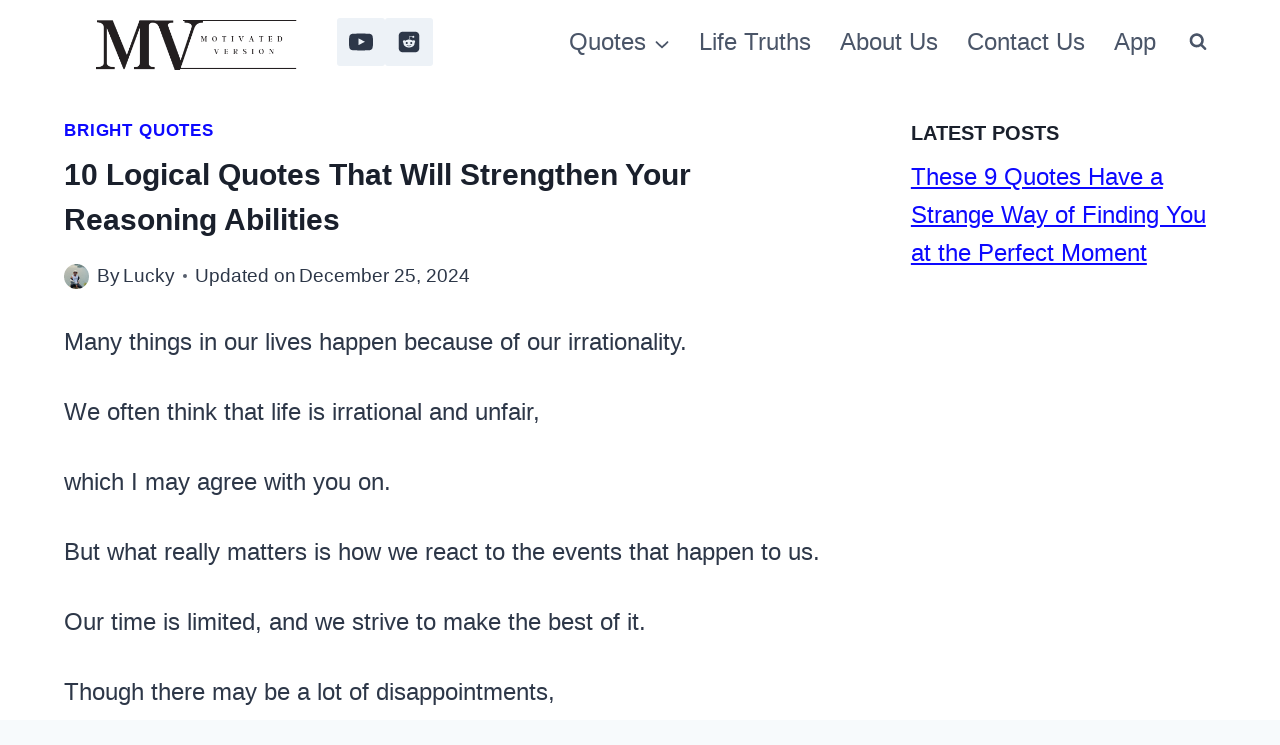

--- FILE ---
content_type: text/html; charset=utf-8
request_url: https://www.google.com/recaptcha/api2/aframe
body_size: 264
content:
<!DOCTYPE HTML><html><head><meta http-equiv="content-type" content="text/html; charset=UTF-8"></head><body><script nonce="nOovdoZahb2n0HagO28Rug">/** Anti-fraud and anti-abuse applications only. See google.com/recaptcha */ try{var clients={'sodar':'https://pagead2.googlesyndication.com/pagead/sodar?'};window.addEventListener("message",function(a){try{if(a.source===window.parent){var b=JSON.parse(a.data);var c=clients[b['id']];if(c){var d=document.createElement('img');d.src=c+b['params']+'&rc='+(localStorage.getItem("rc::a")?sessionStorage.getItem("rc::b"):"");window.document.body.appendChild(d);sessionStorage.setItem("rc::e",parseInt(sessionStorage.getItem("rc::e")||0)+1);localStorage.setItem("rc::h",'1768739587613');}}}catch(b){}});window.parent.postMessage("_grecaptcha_ready", "*");}catch(b){}</script></body></html>

--- FILE ---
content_type: text/vtt; charset=utf-8
request_url: https://video-meta.open.video/caption/VEvEGFAqIPiqOtkD/06fd236ebbbe88ad4b9fe6d8b3fd64db_en-US.vtt
body_size: 472
content:
WEBVTT

00:00.000 --> 00:08.000
I swear I won't forget
you, why do I regret this

00:08.000 --> 00:14.000
In my mind, desperate, lost at feeling endless
Sitting upon grass with anxiety's infectious

00:14.000 --> 00:20.000
Fighting for defense of this great and invariate
Try to be an ocean, I hate being broken

00:20.000 --> 00:26.000
I feel like an ocean, filled up with emotion
Anger in a potion, blood is on my blotting

00:26.000 --> 00:33.000
I'm a dislocating skeleton, sorry, I'm a
broken me I can't move on till I let go

00:33.000 --> 00:39.000
I feel so lost, never at home
You feel me, I'm never at home

00:39.000 --> 00:45.000
I can't move on till I let go
I can't move on till I let go

00:45.000 --> 00:51.000
I feel so lost, never at home
You feel me, I'm never at home

00:51.000 --> 00:57.000
I can't move on, what's left to
say? I feel so lost, never at home

00:57.000 --> 01:00.000
You feel me, I'm never at home


--- FILE ---
content_type: text/vtt; charset=utf-8
request_url: https://video-meta.open.video/caption/CJCBigFPSzvKDYSI/6bafce29db9e004e254d4ef1b6783b65_en-US.vtt
body_size: -486
content:
WEBVTT

01:00.000 --> 01:02.080
you


--- FILE ---
content_type: text/vtt; charset=utf-8
request_url: https://video-meta.open.video/caption/ppsOtjOjhupjZmNk/3c7393fea807e1b28d976e2990f82c20_en-US.vtt
body_size: 981
content:
WEBVTT

00:00.000 --> 00:05.080
�

00:05.080 --> 00:09.800
🎵Squirrels and progesters, 🎵 🎵Blood and
leather crested, 🎵 🎵In my mind desperate, �

00:09.800 --> 00:14.300
🎵Blood that's in an endless, 🎵 🎵Sitting
upon grass, 🎵 🎵Their anxieties infected, �

00:14.300 --> 00:18.800
🎵But who's so defensive, 🎵 🎵Betrayed
and invariated, 🎵 🎵I hate being open, �

00:18.800 --> 00:23.300
🎵I hate being broken, 🎵 🎵I feel like an
ocean, 🎵 🎵So that's what's promotion, �

00:23.300 --> 00:27.660
🎵Anger and emotion, 🎵 🎵Blood is on my
blotion, 🎵 🎵I feel so astonishing, �

00:27.660 --> 00:32.000
🎵And loathing is sharp, 🎵 🎵I hope all's
well with me, 🎵 🎵I can't move on, �

00:32.000 --> 00:36.500
🎵So I let go, 🎵 🎵I feel so
lost, 🎵 🎵Never at home, �

00:36.500 --> 00:41.000
🎵You're still here, 🎵 🎵On every
platform, 🎵 🎵I can't move on, �

00:41.000 --> 00:45.500
🎵So I let go, 🎵 🎵I can't
move on, 🎵 🎵So I let go, �

00:45.500 --> 00:49.500
🎵I feel so lost, 🎵 🎵Never at
home, 🎵 🎵You're still here, �

00:49.500 --> 00:54.000
🎵On every platform, 🎵 🎵I can't
move on, 🎵 🎵So I let go, �

00:54.000 --> 00:58.000
🎵You're still here, 🎵 🎵So I let go,
🎵 🎵So I let go, 🎵 🎵So I let go, �

00:58.000 --> 01:00.000
🎵So I let go, 🎵
🎵So I let go, �


--- FILE ---
content_type: text/vtt; charset=utf-8
request_url: https://video-meta.open.video/caption/XLRlwrgkPZMruRXF/3666a036531049b8635f3c40ea20e06e_en-US.vtt
body_size: 480
content:
WEBVTT

00:00.000 --> 00:04.000
I'm gonna be a bad boy,
I'm gonna be a bad boy

00:04.000 --> 00:09.000
I'm gonna be a bad boy,
I'm gonna be a bad boy

00:09.000 --> 00:14.000
I'm gonna be a bad boy,
I'm gonna be a bad boy

00:14.000 --> 00:19.000
I'm gonna be a bad boy,
I'm gonna be a bad boy

00:19.000 --> 00:23.000
I'm gonna be a bad boy,
I'm gonna be a bad boy

00:23.000 --> 00:28.000
I'm gonna be a bad boy,
I'm gonna be a bad boy

00:28.000 --> 00:33.000
I'm gonna be a bad boy,
I'm gonna be a bad boy

00:33.000 --> 00:38.000
I'm gonna be a bad boy,
I'm gonna be a bad boy

00:38.000 --> 00:43.000
I'm gonna be a bad boy,
I'm gonna be a bad boy

00:43.000 --> 00:47.000
I'm gonna be a bad boy,
I'm gonna be a bad boy

00:47.000 --> 00:51.000
I'm gonna be a bad boy,
I'm gonna be a bad boy

00:51.000 --> 00:55.000
I'm gonna be a bad boy,
I'm gonna be a bad boy

00:55.000 --> 01:00.000
I'm gonna be a bad boy,
I'm gonna be a bad boy


--- FILE ---
content_type: text/javascript
request_url: https://g.ezoic.net/humix/inline_embed
body_size: 7513
content:
var ezS = document.createElement("link");ezS.rel="stylesheet";ezS.type="text/css";ezS.href="//go.ezodn.com/ezvideo/ezvideojscss.css?cb=185";document.head.appendChild(ezS);
var ezS = document.createElement("link");ezS.rel="stylesheet";ezS.type="text/css";ezS.href="//go.ezodn.com/ezvideo/ezvideocustomcss.css?cb=285176-0-185";document.head.appendChild(ezS);
window.ezVideo = {"appendFloatAfterAd":false,"language":"en","titleString":"","titleOption":"","autoEnableCaptions":false}
var ezS = document.createElement("script");ezS.src="//vjs.zencdn.net/vttjs/0.14.1/vtt.min.js";document.head.appendChild(ezS);
(function(){
		const frag = document.createRange().createContextualFragment('\u003Cscript type\u003D\"application/ld+json\"\u003E\u000A{\u000A  \"@context\": \"https://schema.org\",\u000A  \"@type\": \"VideoObject\",\u000A  \"potentialAction\": {\u000A    \"@type\": \"SeekToAction\",\u000A    \"target\": \"https://open.video/@motivatedversion_com/v/10-deep-inspirational-quotes-that-will-make-you-wiser-through-2023?t\u003D{seek_to_second_number}\",\u000A    \"startOffset-input\": \"required name\u003Dseek_to_second_number\"\u000A  },\u000A  \"name\": \"10 Deep Inspirational Quotes that will make you Wiser through 2023\",\u000A  \"description\": \"10 Deep Inspirational Quotes that will make you Wiser through 2023\",\u000A  \"thumbnailUrl\": \"https://streaming.open.video/poster/hTRHhGhiLaGsZZNl/c552d019fd436bb3e8b3757c9fffccb1f851fe3e8ff86e6461159a0a9e397081_ecduwD.jpg\",\u000A  \"uploadDate\": \"2022-12-26T18:46:31+00:00\",\u000A  \"duration\": \"PT0H1M0S\",\u000A  \"contentUrl\": \"https://streaming.open.video/contents/hTRHhGhiLaGsZZNl/1681711806/index.m3u8\",\u000A  \"embedUrl\": \"https://open.video/embed?contentId\u003Dc552d019fd436bb3e8b3757c9fffccb1f851fe3e8ff86e6461159a0a9e397081\",\u000A  \"url\": \"https://open.video/@motivatedversion_com/v/10-deep-inspirational-quotes-that-will-make-you-wiser-through-2023\"\u000A}\u000A\u003C/script\u003E');
		document.body.appendChild(frag);
	}());
(function() {
		let ezInstream = {"prebidBidders":[{"bidder":"amx","params":{"tagid":"ZXpvaWMuY29tLXJvbi12aWRlbw"},"ssid":"11290"},{"bidder":"criteo","params":{"networkId":7987,"pubid":"101496","video":{"playbackmethod":[2,6]}},"ssid":"10050"},{"bidder":"medianet","params":{"cid":"8CUBCB617","crid":"358025426"},"ssid":"11307"},{"bidder":"onetag","params":{"pubId":"62499636face9dc"},"ssid":"11291"},{"bidder":"openx","params":{"delDomain":"ezoic-d.openx.net","unit":"560605963"},"ssid":"10015"},{"bidder":"pubmatic","params":{"adSlot":"Ezoic_default_video","publisherId":"156983"},"ssid":"10061"},{"bidder":"rubicon","params":{"accountId":21150,"siteId":269072,"video":{"language":"en","size_id":201},"zoneId":3326304},"ssid":"10063"},{"bidder":"sharethrough","params":{"pkey":"VS3UMr0vpcy8VVHMnE84eAvj"},"ssid":"11309"},{"bidder":"sonobi","params":{"placement_id":"1360593f50e957c73183"},"ssid":"10048"},{"bidder":"vidazoo","params":{"cId":"652646d136d29ed957788c6d","pId":"59ac17c192832d0011283fe3"},"ssid":"11372"},{"bidder":"yieldmo","params":{"placementId":"3159086761833865258"},"ssid":"11315"},{"bidder":"adyoulike_i_s2s","params":{"placement":"b74dd1bf884ad15f7dc6fca53449c2db"},"ssid":"11314"},{"bidder":"amx_i_s2s","params":{"tagid":"JreGFOmAO"},"ssid":"11290"},{"bidder":"cadent_aperture_mx_i_s2s","params":{"tagid":"178315"},"ssid":"11389"},{"bidder":"criteo_i_s2s","params":{"networkId":12274,"pubid":"104211","video":{"playbackmethod":[2,6]}},"ssid":"10050"},{"bidder":"inmobi_i_s2s","params":{"plc":"10000291628"},"ssid":"11387"},{"bidder":"insticator_i_s2s","params":{"adUnitId":"01JHZ942AK7FVME47QN5B0N0P4","publisherId":"f466dda6-51fa-4d9d-b3e8-0dbc76e8ac97"},"ssid":"11381"},{"bidder":"medianet_i_s2s","params":{"cid":"8CUPV1T76","crid":"578781359"},"ssid":"11307"},{"bidder":"onetag_i_s2s","params":{"pubId":"62499636face9dc"},"ssid":"11291"},{"bidder":"openx_i_s2s","params":{"delDomain":"ezoic-d.openx.net","unit":"559783386"},"ssid":"10015"},{"bidder":"pubmatic_i_s2s","params":{"adSlot":"Ezoic_default_video","publisherId":"156983"},"ssid":"10061"},{"bidder":"rubicon_i_s2s","params":{"accountId":21150,"siteId":421616,"video":{"language":"en","size_id":201},"zoneId":2495262},"ssid":"10063"},{"bidder":"sharethrough_i_s2s","params":{"pkey":"kgPoDCWJ3LoAt80X9hF5eRLi"},"ssid":"11309"},{"bidder":"smartadserver_i_s2s","params":{"formatId":117670,"networkId":4503,"pageId":1696160,"siteId":557984},"ssid":"11335"},{"bidder":"sonobi_i_s2s","params":{"TagID":"86985611032ca7924a34"},"ssid":"10048"},{"bidder":"sovrn_i_s2s","params":{"tagid":"1263646"},"ssid":"10017"},{"bidder":"trustedstack_i_s2s","params":{"cid":"TS9HJFH44","crid":"944965478"},"ssid":"11396"},{"bidder":"unruly_i_s2s","params":{"siteId":235071},"ssid":"10097"},{"bidder":"vidazoo_i_s2s","params":{"cId":"68415a84f0bd2a2f4a824fae","pId":"59ac17c192832d0011283fe3"},"ssid":"11372"}],"apsSlot":{"slotID":"instream_desktop_na_Video","divID":"","slotName":"","mediaType":"video","sizes":[[400,300],[640,390],[390,640],[320,480],[480,320],[400,225],[640,360],[768,1024],[1024,768],[640,480]],"slotParams":{}},"allApsSlots":[{"Slot":{"slotID":"AccompanyingContent_640x360v_5-60seconds_Off_NoSkip","divID":"","slotName":"","mediaType":"video","sizes":[[400,300],[640,390],[390,640],[320,480],[480,320],[400,225],[640,360],[768,1024],[1024,768],[640,480]],"slotParams":{}},"Duration":60},{"Slot":{"slotID":"AccompanyingContent_640x360v_5-60seconds_Off_Skip","divID":"","slotName":"","mediaType":"video","sizes":[[400,300],[640,390],[390,640],[320,480],[480,320],[400,225],[640,360],[768,1024],[1024,768],[640,480]],"slotParams":{}},"Duration":60},{"Slot":{"slotID":"AccompanyingContent_640x360v_5-30seconds_Off_NoSkip","divID":"","slotName":"","mediaType":"video","sizes":[[400,300],[640,390],[390,640],[320,480],[480,320],[400,225],[640,360],[768,1024],[1024,768],[640,480]],"slotParams":{}},"Duration":30},{"Slot":{"slotID":"AccompanyingContent_640x360v_5-30seconds_Off_Skip","divID":"","slotName":"","mediaType":"video","sizes":[[400,300],[640,390],[390,640],[320,480],[480,320],[400,225],[640,360],[768,1024],[1024,768],[640,480]],"slotParams":{}},"Duration":30},{"Slot":{"slotID":"AccompanyingContent_640x360v_5-15seconds_Off_NoSkip","divID":"","slotName":"","mediaType":"video","sizes":[[400,300],[640,390],[390,640],[320,480],[480,320],[400,225],[640,360],[768,1024],[1024,768],[640,480]],"slotParams":{}},"Duration":15},{"Slot":{"slotID":"AccompanyingContent_640x360v_5-15seconds_Off_Skip","divID":"","slotName":"","mediaType":"video","sizes":[[400,300],[640,390],[390,640],[320,480],[480,320],[400,225],[640,360],[768,1024],[1024,768],[640,480]],"slotParams":{}},"Duration":15},{"Slot":{"slotID":"instream_desktop_na_Video","divID":"","slotName":"","mediaType":"video","sizes":[[400,300],[640,390],[390,640],[320,480],[480,320],[400,225],[640,360],[768,1024],[1024,768],[640,480]],"slotParams":{}},"Duration":30}],"genericInstream":false,"UnfilledCnt":0,"AllowPreviousBidToSetBidFloor":false,"PreferPrebidOverAmzn":false,"DoNotPassBidFloorToPreBid":false,"bidCacheThreshold":-1,"rampUp":true,"IsEzDfpAccount":true,"EnableVideoDeals":false,"monetizationApproval":{"DomainId":285176,"Domain":"motivatedversion.com","HumixChannelId":11544,"HasGoogleEntry":true,"HDMApproved":false,"MCMApproved":true},"SelectivelyIncrementUnfilledCount":false,"BlockBidderAfterBadAd":true,"useNewVideoStartingFloor":false,"addHBUnderFloor":false,"dvama":false,"dgeb":false,"vatc":{"at":"INSTREAM","fs":"UNIFORM","mpw":200,"itopf":false,"bcds":"v","bcdsds":"d","bcd":{"ad_type":"INSTREAM","data":{"domain_id":285176,"country":"US","form_factor":1,"impressions":1115,"share_ge7":0.927354,"bucket":"bid-rich","avg_depth":10.609865,"p75_depth":12,"share_ge5":0.956054,"share_ge9":0.900448},"is_domain":true,"loaded_at":"2026-01-18T03:21:23.39078226-08:00"}},"totalVideoDuration":0,"totalAdsPlaybackDuration":0};
		if (typeof __ezInstream !== "undefined" && __ezInstream.breaks) {
			__ezInstream.breaks = __ezInstream.breaks.concat(ezInstream.breaks);
		} else {
			window.__ezInstream = ezInstream;
		}
	})();
var EmbedExclusionEvaluated = 'exempt'; var EzoicMagicPlayerExclusionSelectors = [".humix-off","blockquote",".entry-summary",".excerpt",".widget-area",".comment-content",".comment-respond","nav","table",".entry-actions",".site-footer"];var EzoicMagicPlayerInclusionSelectors = [];var EzoicPreferredLocation = '2';

			window.humixFirstVideoLoaded = true
			window.dispatchEvent(new CustomEvent('humixFirstVideoLoaded'));
		
window.ezVideoIframe=false;window.renderEzoicVideoContentCBs=window.renderEzoicVideoContentCBs||[];window.renderEzoicVideoContentCBs.push(function(){let videoObjects=[{"PlayerId":"ez-4999","VideoContentId":"c552d019fd436bb3e8b3757c9fffccb1f851fe3e8ff86e6461159a0a9e397081","VideoPlaylistSelectionId":0,"VideoPlaylistId":1,"VideoTitle":"10 Deep Inspirational Quotes that will make you Wiser through 2023","VideoDescription":"10 Deep Inspirational Quotes that will make you Wiser through 2023","VideoChapters":{"Chapters":null,"StartTimes":null,"EndTimes":null},"VideoLinksSrc":"","VideoSrcURL":"https://streaming.open.video/contents/hTRHhGhiLaGsZZNl/1681711806/index.m3u8","VideoDurationMs":60060,"DeviceTypeFlag":14,"FloatFlag":14,"FloatPosition":1,"IsAutoPlay":true,"IsLoop":false,"IsLiveStreaming":false,"OutstreamEnabled":false,"ShouldConsiderDocVisibility":true,"ShouldPauseAds":true,"AdUnit":"","ImpressionId":0,"VideoStartTime":0,"IsStartTimeEnabled":0,"IsKeyMoment":false,"PublisherVideoContentShare":{"DomainIdOwner":285176,"DomainIdShare":285176,"DomainIdHost":285176,"VideoContentId":"c552d019fd436bb3e8b3757c9fffccb1f851fe3e8ff86e6461159a0a9e397081","LoadError":"[MagicPlayerPlaylist:0]","IsEzoicOwnedVideo":false,"IsGenericInstream":false,"IsOutstream":false,"IsGPTOutstream":false},"VideoUploadSource":"import-from-youtube","IsVertical":false,"IsPreferred":false,"ShowControls":false,"IsSharedEmbed":false,"ShortenId":"aXZQtsaRyI2","Preview":false,"PlaylistHumixId":"","VideoSelection":10,"MagicPlaceholderType":1,"MagicHTML":"\u003cdiv id=ez-video-wrap-ez-4998 class=ez-video-wrap style=\"align-self: stretch;\"\u003e\u003cdiv class=\"ez-video-center ez-playlist-vertical\"\u003e\u003cdiv class=\"ez-video-content-wrap ez-playlist-vertical ez-rounded-border\"\u003e\u003cdiv id=ez-video-wrap-ez-4999 class=\"ez-video-wrap ez-video-magic\" style=\"align-self: stretch;\"\u003e\u003cdiv class=ez-video-magic-row\u003e\u003col class=\"ez-video-magic-list ez-playlist-vertical\"\u003e\u003cli class=\"ez-video-magic-item ez-video-magic-autoplayer\"\u003e\u003cdiv id=floating-placeholder-ez-4999 class=floating-placeholder style=\"display: none;\"\u003e\u003cdiv id=floating-placeholder-sizer-ez-4999 class=floating-placeholder-sizer\u003e\u003cpicture class=\"video-js vjs-playlist-thumbnail\"\u003e\u003cimg id=floating-placeholder-thumbnail alt loading=lazy nopin=nopin\u003e\u003c/picture\u003e\u003c/div\u003e\u003c/div\u003e\u003cdiv id=ez-video-container-ez-4999 class=\"ez-video-container ez-video-magic-redesign ez-responsive ez-float-right\" style=\"flex-wrap: wrap;\"\u003e\u003cdiv class=ez-video-ez-stuck-bar id=ez-video-ez-stuck-bar-ez-4999\u003e\u003cdiv class=\"ez-video-ez-stuck-close ez-simple-close\" id=ez-video-ez-stuck-close-ez-4999 style=\"font-size: 16px !important; text-shadow: none !important; color: #000 !important; font-family: system-ui !important; background-color: rgba(255,255,255,0.5) !important; border-radius: 50% !important; text-align: center !important;\"\u003ex\u003c/div\u003e\u003c/div\u003e\u003cvideo id=ez-video-ez-4999 class=\"video-js ez-vid-placeholder\" controls preload=metadata\u003e\u003cp class=vjs-no-js\u003ePlease enable JavaScript\u003c/p\u003e\u003c/video\u003e\u003cdiv class=ez-vid-preview id=ez-vid-preview-ez-4999\u003e\u003c/div\u003e\u003cdiv id=lds-ring-ez-4999 class=lds-ring\u003e\u003cdiv\u003e\u003c/div\u003e\u003cdiv\u003e\u003c/div\u003e\u003cdiv\u003e\u003c/div\u003e\u003cdiv\u003e\u003c/div\u003e\u003c/div\u003e\u003c/div\u003e\u003cli class=\"ez-video-magic-item ez-video-magic-playlist\"\u003e\u003cdiv id=ez-video-playlist-ez-4998 class=vjs-playlist\u003e\u003c/div\u003e\u003c/ol\u003e\u003c/div\u003e\u003c/div\u003e\u003cdiv id=floating-placeholder-ez-4998 class=floating-placeholder style=\"display: none;\"\u003e\u003cdiv id=floating-placeholder-sizer-ez-4998 class=floating-placeholder-sizer\u003e\u003cpicture class=\"video-js vjs-playlist-thumbnail\"\u003e\u003cimg id=floating-placeholder-thumbnail alt loading=lazy nopin=nopin\u003e\u003c/picture\u003e\u003c/div\u003e\u003c/div\u003e\u003cdiv id=ez-video-container-ez-4998 class=\"ez-video-container ez-video-magic-redesign ez-responsive ez-float-right\" style=\"flex-wrap: wrap; width: 640px;transition: width 0.25s ease 0s;\"\u003e\u003cdiv class=ez-video-ez-stuck-bar id=ez-video-ez-stuck-bar-ez-4998\u003e\u003cdiv class=\"ez-video-ez-stuck-close ez-simple-close\" id=ez-video-ez-stuck-close-ez-4998 style=\"font-size: 16px !important; text-shadow: none !important; color: #000 !important; font-family: system-ui !important; background-color: rgba(255,255,255,0.5) !important; border-radius: 50% !important; text-align: center !important;\"\u003ex\u003c/div\u003e\u003c/div\u003e\u003cvideo id=ez-video-ez-4998 class=\"video-js ez-vid-placeholder vjs-16-9\" controls preload=metadata\u003e\u003cp class=vjs-no-js\u003ePlease enable JavaScript\u003c/p\u003e\u003c/video\u003e\u003cdiv class=keymoment-container id=keymoment-play style=\"display: none;\"\u003e\u003cspan id=play-button-container class=play-button-container-active\u003e\u003cspan class=\"keymoment-play-btn play-button-before\"\u003e\u003c/span\u003e\u003cspan class=\"keymoment-play-btn play-button-after\"\u003e\u003c/span\u003e\u003c/span\u003e\u003c/div\u003e\u003cdiv class=\"keymoment-container rewind\" id=keymoment-rewind style=\"display: none;\"\u003e\u003cdiv id=keymoment-rewind-box class=rotate\u003e\u003cspan class=\"keymoment-arrow arrow-two double-arrow-icon\"\u003e\u003c/span\u003e\u003cspan class=\"keymoment-arrow arrow-one double-arrow-icon\"\u003e\u003c/span\u003e\u003c/div\u003e\u003c/div\u003e\u003cdiv class=\"keymoment-container forward\" id=keymoment-forward style=\"display: none;\"\u003e\u003cdiv id=keymoment-forward-box\u003e\u003cspan class=\"keymoment-arrow arrow-two double-arrow-icon\"\u003e\u003c/span\u003e\u003cspan class=\"keymoment-arrow arrow-one double-arrow-icon\"\u003e\u003c/span\u003e\u003c/div\u003e\u003c/div\u003e\u003cdiv id=vignette-overlay\u003e\u003c/div\u003e\u003cdiv id=vignette-top-card class=vignette-top-card\u003e\u003cdiv class=vignette-top-channel\u003e\u003ca class=top-channel-logo target=_blank role=link aria-label=\"channel logo\" style='background-image: url(\"https://video-meta.humix.com/\");'\u003e\u003c/a\u003e\u003c/div\u003e\u003cdiv class=\"vignette-top-title top-enable-channel-logo\"\u003e\u003cdiv class=\"vignette-top-title-text vignette-magic-player\"\u003e\u003ca class=vignette-top-title-link id=vignette-top-title-link-ez-4998 target=_blank tabindex=0 href=https://open.video/video/c552d019fd436bb3e8b3757c9fffccb1f851fe3e8ff86e6461159a0a9e397081\u003e10 Deep Inspirational Quotes that will make you Wiser through 2023\u003c/a\u003e\u003c/div\u003e\u003c/div\u003e\u003cdiv class=vignette-top-share\u003e\u003cbutton class=vignette-top-button type=button title=share id=vignette-top-button\u003e\u003cdiv class=top-button-icon\u003e\u003csvg height=\"100%\" version=\"1.1\" viewBox=\"0 0 36 36\" width=\"100%\"\u003e\n                                        \u003cuse class=\"svg-shadow\" xlink:href=\"#share-icon\"\u003e\u003c/use\u003e\n                                        \u003cpath class=\"svg-fill\" d=\"m 20.20,14.19 0,-4.45 7.79,7.79 -7.79,7.79 0,-4.56 C 16.27,20.69 12.10,21.81 9.34,24.76 8.80,25.13 7.60,27.29 8.12,25.65 9.08,21.32 11.80,17.18 15.98,15.38 c 1.33,-0.60 2.76,-0.98 4.21,-1.19 z\" id=\"share-icon\"\u003e\u003c/path\u003e\n                                    \u003c/svg\u003e\u003c/div\u003e\u003c/button\u003e\u003c/div\u003e\u003c/div\u003e\u003ca id=watch-on-link-ez-4998 class=watch-on-link aria-label=\"Watch on Open.Video\" target=_blank href=https://open.video/video/c552d019fd436bb3e8b3757c9fffccb1f851fe3e8ff86e6461159a0a9e397081\u003e\u003cdiv class=watch-on-link-content aria-hidden=true\u003e\u003cdiv class=watch-on-link-text\u003eWatch on\u003c/div\u003e\u003cimg style=\"height: 1rem;\" src=https://assets.open.video/open-video-white-logo.png alt=\"Video channel logo\" class=img-fluid\u003e\u003c/div\u003e\u003c/a\u003e\u003cdiv class=ez-vid-preview id=ez-vid-preview-ez-4998\u003e\u003c/div\u003e\u003cdiv id=lds-ring-ez-4998 class=lds-ring\u003e\u003cdiv\u003e\u003c/div\u003e\u003cdiv\u003e\u003c/div\u003e\u003cdiv\u003e\u003c/div\u003e\u003cdiv\u003e\u003c/div\u003e\u003c/div\u003e\u003cdiv id=ez-video-links-ez-4998 style=position:absolute;\u003e\u003c/div\u003e\u003c/div\u003e\u003c/div\u003e\u003cdiv id=ez-lower-title-link-ez-4998 class=lower-title-link\u003e\u003ca href=https://open.video/video/c552d019fd436bb3e8b3757c9fffccb1f851fe3e8ff86e6461159a0a9e397081 target=_blank\u003e10 Deep Inspirational Quotes that will make you Wiser through 2023\u003c/a\u003e\u003c/div\u003e\u003c/div\u003e\u003c/div\u003e","PreferredVideoType":0,"DisableWatchOnLink":false,"DisableVignette":false,"DisableTitleLink":false,"VideoPlaylist":{"VideoPlaylistId":1,"FirstVideoSelectionId":0,"FirstVideoIndex":0,"Name":"Universal Player","IsLooping":1,"IsShuffled":0,"Autoskip":0,"Videos":[{"PublisherVideoId":209149,"PublisherId":167335,"VideoContentId":"c552d019fd436bb3e8b3757c9fffccb1f851fe3e8ff86e6461159a0a9e397081","DomainId":285176,"Title":"10 Deep Inspirational Quotes that will make you Wiser through 2023","Description":"10 Deep Inspirational Quotes that will make you Wiser through 2023","VideoChapters":{"Chapters":null,"StartTimes":null,"EndTimes":null},"Privacy":"public","CreatedDate":"2022-12-26 18:46:31","ModifiedDate":"2022-12-26 18:48:37","PreviewImage":"https://streaming.open.video/poster/hTRHhGhiLaGsZZNl/c552d019fd436bb3e8b3757c9fffccb1f851fe3e8ff86e6461159a0a9e397081_ecduwD.jpg","RestrictByReferer":false,"ImpressionId":0,"VideoDurationMs":60060,"StreamingURL":"https://streaming.open.video/contents/hTRHhGhiLaGsZZNl/1681711806/index.m3u8","PublisherVideoContentShare":{"DomainIdOwner":285176,"DomainIdShare":285176,"DomainIdHost":285176,"VideoContentId":"c552d019fd436bb3e8b3757c9fffccb1f851fe3e8ff86e6461159a0a9e397081","IsEzoicOwnedVideo":false,"IsGenericInstream":false,"IsOutstream":false,"IsGPTOutstream":false},"ExternalId":"","IABCategoryName":"","IABCategoryIds":"","NLBCategoryIds":"","IsUploaded":false,"IsProcessed":false,"IsContentShareable":true,"UploadSource":"import-from-youtube","IsPreferred":false,"Category":"","IsRotate":false,"ShortenId":"aXZQtsaRyI2","PreferredVideoType":0,"HumixChannelId":11544,"IsHumixChannelActive":true,"VideoAutoMatchType":0,"ShareBaseUrl":"//open.video/","CanonicalLink":"https://open.video/@motivatedversion_com/v/10-deep-inspirational-quotes-that-will-make-you-wiser-through-2023","OpenVideoHostedLink":"https://open.video/@motivatedversion_com/v/10-deep-inspirational-quotes-that-will-make-you-wiser-through-2023","ChannelSlug":"","Language":"en","Keywords":"","HasMultiplePosterResolutions":true,"ResizedPosterVersion":0,"ChannelLogo":"","OwnerIntegrationType":"sa","IsChannelWPHosted":false,"HideReportVideoButton":false,"VideoPlaylistSelectionId":0,"VideoLinksSrc":"","VideoStartTime":0,"IsStartTimeEnabled":0,"AdUnit":"motivatedversion_com-video-1","VideoPlaylistId":1,"InitialIndex":0},{"PublisherVideoId":231528,"PublisherId":167335,"VideoContentId":"614b7d5a29832e7e6c339a90ba885b62d7ca27ad409689290c717f0176278d3f","DomainId":285176,"Title":"10 Powerful Quotes that can Strengthen your Mental Toughness","Description":"10 Powerful Quotes that can Strengthen your Mental Toughness","VideoChapters":{"Chapters":null,"StartTimes":null,"EndTimes":null},"Privacy":"public","CreatedDate":"2023-01-10 18:39:21","ModifiedDate":"2023-01-10 18:52:06","PreviewImage":"https://streaming.open.video/poster/DTcvJoThxywReaQm/614b7d5a29832e7e6c339a90ba885b62d7ca27ad409689290c717f0176278d3f_CdMkfz.jpg","RestrictByReferer":false,"ImpressionId":0,"VideoDurationMs":60460,"StreamingURL":"https://streaming.open.video/contents/DTcvJoThxywReaQm/1680807612/index.m3u8","PublisherVideoContentShare":{"DomainIdOwner":285176,"DomainIdShare":285176,"DomainIdHost":285176,"VideoContentId":"614b7d5a29832e7e6c339a90ba885b62d7ca27ad409689290c717f0176278d3f","IsEzoicOwnedVideo":false,"IsGenericInstream":false,"IsOutstream":false,"IsGPTOutstream":false},"ExternalId":"","IABCategoryName":"","IABCategoryIds":"","NLBCategoryIds":"","IsUploaded":false,"IsProcessed":false,"IsContentShareable":true,"UploadSource":"import-from-youtube","IsPreferred":false,"Category":"","IsRotate":false,"ShortenId":"aHtR7RicyY2","PreferredVideoType":0,"HumixChannelId":11544,"IsHumixChannelActive":true,"VideoAutoMatchType":0,"ShareBaseUrl":"//open.video/","CanonicalLink":"https://open.video/@motivatedversion_com/v/10-powerful-quotes-that-can-strengthen-your-mental-toughness","OpenVideoHostedLink":"https://open.video/@motivatedversion_com/v/10-powerful-quotes-that-can-strengthen-your-mental-toughness","ChannelSlug":"","Language":"en","Keywords":"","HasMultiplePosterResolutions":true,"ResizedPosterVersion":0,"ChannelLogo":"","OwnerIntegrationType":"sa","IsChannelWPHosted":false,"HideReportVideoButton":false,"VideoPlaylistSelectionId":0,"VideoLinksSrc":"","VideoStartTime":0,"IsStartTimeEnabled":0,"AdUnit":"motivatedversion_com-video-1","VideoPlaylistId":1,"InitialIndex":1},{"PublisherVideoId":243128,"PublisherId":167335,"VideoContentId":"b8455809fbeaaaf6f5208361e828f5dbc6b1e347eee869acfdb31627cbf0f791","DomainId":285176,"Title":"10 Smart Quotes that will sharpen your Intelligence through 2023 @motivatedversion","Description":"10 Smart Quotes that will sharpen your Intelligence through 2023","VideoChapters":{"Chapters":null,"StartTimes":null,"EndTimes":null},"Privacy":"public","CreatedDate":"2023-01-16 18:48:06","ModifiedDate":"2023-01-16 18:49:25","PreviewImage":"https://streaming.open.video/poster/IReemvBHllNLjzhk/b8455809fbeaaaf6f5208361e828f5dbc6b1e347eee869acfdb31627cbf0f791_aFqoqI.jpg","RestrictByReferer":false,"ImpressionId":0,"VideoDurationMs":60060,"StreamingURL":"https://streaming.open.video/contents/IReemvBHllNLjzhk/1681607221/index.m3u8","PublisherVideoContentShare":{"DomainIdOwner":285176,"DomainIdShare":285176,"DomainIdHost":285176,"VideoContentId":"b8455809fbeaaaf6f5208361e828f5dbc6b1e347eee869acfdb31627cbf0f791","IsEzoicOwnedVideo":false,"IsGenericInstream":false,"IsOutstream":false,"IsGPTOutstream":false},"ExternalId":"","IABCategoryName":"","IABCategoryIds":"","NLBCategoryIds":"","IsUploaded":false,"IsProcessed":false,"IsContentShareable":true,"UploadSource":"import-from-youtube","IsPreferred":false,"Category":"","IsRotate":false,"ShortenId":"PPtdBRPJ5t2","PreferredVideoType":0,"HumixChannelId":11544,"IsHumixChannelActive":true,"VideoAutoMatchType":0,"ShareBaseUrl":"//open.video/","CanonicalLink":"https://open.video/@motivatedversion_com/v/10-smart-quotes-that-will-sharpen-your-intelligence-through-2023-motivatedversion","OpenVideoHostedLink":"https://open.video/@motivatedversion_com/v/10-smart-quotes-that-will-sharpen-your-intelligence-through-2023-motivatedversion","ChannelSlug":"","Language":"en","Keywords":"","HasMultiplePosterResolutions":true,"ResizedPosterVersion":0,"ChannelLogo":"","OwnerIntegrationType":"sa","IsChannelWPHosted":false,"HideReportVideoButton":false,"VideoPlaylistSelectionId":0,"VideoLinksSrc":"","VideoStartTime":0,"IsStartTimeEnabled":0,"AdUnit":"motivatedversion_com-video-1","VideoPlaylistId":1,"InitialIndex":2},{"PublisherVideoId":81191,"PublisherId":167335,"VideoContentId":"cd7e64f6466cdb3ed991f9e51357da0aac053b1f213eeb074f87639760589005","DomainId":285176,"Title":"10 Inspiring Motivational Quotes and Sayings","Description":"10 Inspiring Motivational Quotes and Sayings\n.\n.\n.\n.\n.\n#motivationalquotes #quotes","VideoChapters":{"Chapters":null,"StartTimes":null,"EndTimes":null},"Privacy":"public","CreatedDate":"2022-08-27 21:08:52","ModifiedDate":"2022-08-27 21:12:34","PreviewImage":"https://streaming.open.video/poster/JarBQxZsUzKVzRCz/cd7e64f6466cdb3ed991f9e51357da0aac053b1f213eeb074f87639760589005_apSljF.jpg","RestrictByReferer":false,"ImpressionId":0,"VideoDurationMs":60060,"StreamingURL":"https://streaming.open.video/contents/JarBQxZsUzKVzRCz/1682326451/index.m3u8","PublisherVideoContentShare":{"DomainIdOwner":285176,"DomainIdShare":285176,"DomainIdHost":285176,"VideoContentId":"cd7e64f6466cdb3ed991f9e51357da0aac053b1f213eeb074f87639760589005","IsEzoicOwnedVideo":false,"IsGenericInstream":false,"IsOutstream":false,"IsGPTOutstream":false},"ExternalId":"","IABCategoryName":"","IABCategoryIds":"","NLBCategoryIds":"","IsUploaded":false,"IsProcessed":false,"IsContentShareable":true,"UploadSource":"import-from-youtube","IsPreferred":false,"Category":"","IsRotate":false,"ShortenId":"iy7c66iQ5t2","PreferredVideoType":0,"HumixChannelId":11544,"IsHumixChannelActive":true,"VideoAutoMatchType":0,"ShareBaseUrl":"//open.video/","CanonicalLink":"https://open.video/@motivatedversion_com/v/10-inspiring-motivational-quotes-and-sayings","OpenVideoHostedLink":"https://open.video/@motivatedversion_com/v/10-inspiring-motivational-quotes-and-sayings","ChannelSlug":"","Language":"en","Keywords":"inspirational quotes,life quotes,motivational quotes,motivational real life quotes,success quotes","HasMultiplePosterResolutions":true,"ResizedPosterVersion":0,"ChannelLogo":"","OwnerIntegrationType":"sa","IsChannelWPHosted":false,"HideReportVideoButton":false,"VideoPlaylistSelectionId":0,"VideoLinksSrc":"","VideoStartTime":0,"IsStartTimeEnabled":0,"AdUnit":"motivatedversion_com-video-1","VideoPlaylistId":1,"InitialIndex":3},{"PublisherVideoId":41325,"PublisherId":167335,"VideoContentId":"44d2fe25503ee6c9e6638175ae5675c5db6daec8bd5ddffe2afb26fb2db6b498","DomainId":285176,"Title":"10 Powerful Motivational Quotes for Success","Description":"10 Powerful Motivational Quotes for Success \n.\n.\n.\n.\n.\n.\n#motivationalquotes #success #motivatedversion","VideoChapters":{"Chapters":null,"StartTimes":null,"EndTimes":null},"Privacy":"public","CreatedDate":"2022-05-04 18:14:31","ModifiedDate":"2022-05-04 18:16:59","PreviewImage":"https://streaming.open.video/poster/ielIqdIhKALDRfGM/44d2fe25503ee6c9e6638175ae5675c5db6daec8bd5ddffe2afb26fb2db6b498_aRxWxp.jpg","RestrictByReferer":false,"ImpressionId":0,"VideoDurationMs":60293,"StreamingURL":"https://streaming.open.video/contents/ielIqdIhKALDRfGM/1681737554/index.m3u8","PublisherVideoContentShare":{"DomainIdOwner":285176,"DomainIdShare":285176,"DomainIdHost":285176,"VideoContentId":"44d2fe25503ee6c9e6638175ae5675c5db6daec8bd5ddffe2afb26fb2db6b498","IsEzoicOwnedVideo":false,"IsGenericInstream":false,"IsOutstream":false,"IsGPTOutstream":false},"ExternalId":"","IABCategoryName":"","IABCategoryIds":"","NLBCategoryIds":"","IsUploaded":false,"IsProcessed":false,"IsContentShareable":true,"UploadSource":"import-from-youtube","IsPreferred":false,"Category":"","IsRotate":false,"ShortenId":"Oj6ABJGZql2","PreferredVideoType":0,"HumixChannelId":11544,"IsHumixChannelActive":true,"VideoAutoMatchType":0,"ShareBaseUrl":"//open.video/","CanonicalLink":"https://open.video/@motivatedversion_com/v/10-powerful-motivational-quotes-for-success","OpenVideoHostedLink":"https://open.video/@motivatedversion_com/v/10-powerful-motivational-quotes-for-success","ChannelSlug":"","Language":"en","Keywords":"motivational quotes,powerful motivational quotes for success","HasMultiplePosterResolutions":true,"ResizedPosterVersion":0,"ChannelLogo":"","OwnerIntegrationType":"sa","IsChannelWPHosted":false,"HideReportVideoButton":false,"VideoPlaylistSelectionId":0,"VideoLinksSrc":"","VideoStartTime":0,"IsStartTimeEnabled":0,"AdUnit":"motivatedversion_com-video-1","VideoPlaylistId":1,"InitialIndex":4},{"PublisherVideoId":81194,"PublisherId":167335,"VideoContentId":"1b8cb15a1b074921da580827e7c019b46907eca05077bd30bcfcf0419500fd78","DomainId":285176,"Title":"10 Inspirational Motivational Quotes and Sayings","Description":"10 Inspirational Motivational Quotes and Sayings\n.\n.\n.\n.\n#motivationalquotes","VideoChapters":{"Chapters":null,"StartTimes":null,"EndTimes":null},"Privacy":"public","CreatedDate":"2022-08-27 21:08:54","ModifiedDate":"2022-08-27 21:12:28","PreviewImage":"https://streaming.open.video/poster/VEvEGFAqIPiqOtkD/1b8cb15a1b074921da580827e7c019b46907eca05077bd30bcfcf0419500fd78_NjYLgu.jpg","RestrictByReferer":false,"ImpressionId":0,"VideoDurationMs":60060,"StreamingURL":"https://streaming.open.video/contents/VEvEGFAqIPiqOtkD/1681138586/index.m3u8","PublisherVideoContentShare":{"DomainIdOwner":285176,"DomainIdShare":285176,"DomainIdHost":285176,"VideoContentId":"1b8cb15a1b074921da580827e7c019b46907eca05077bd30bcfcf0419500fd78","IsEzoicOwnedVideo":false,"IsGenericInstream":false,"IsOutstream":false,"IsGPTOutstream":false},"ExternalId":"","IABCategoryName":"","IABCategoryIds":"","NLBCategoryIds":"","IsUploaded":false,"IsProcessed":false,"IsContentShareable":true,"UploadSource":"import-from-youtube","IsPreferred":false,"Category":"","IsRotate":false,"ShortenId":"O4Bc6QiQ5c2","PreferredVideoType":0,"HumixChannelId":11544,"IsHumixChannelActive":true,"VideoAutoMatchType":0,"ShareBaseUrl":"//open.video/","CanonicalLink":"https://open.video/@motivatedversion_com/v/10-inspirational-motivational-quotes-and-sayings","OpenVideoHostedLink":"https://open.video/@motivatedversion_com/v/10-inspirational-motivational-quotes-and-sayings","ChannelSlug":"","Language":"en","Keywords":"inspirational quotes,life quotes,motivational pictures,motivational quotes,motivational real life quotes,success quotes","HasMultiplePosterResolutions":true,"ResizedPosterVersion":1,"ChannelLogo":"","OwnerIntegrationType":"sa","IsChannelWPHosted":false,"HideReportVideoButton":false,"VideoPlaylistSelectionId":0,"VideoLinksSrc":"","VideoStartTime":0,"IsStartTimeEnabled":0,"AdUnit":"motivatedversion_com-video-1","VideoPlaylistId":1,"InitialIndex":5},{"PublisherVideoId":100743,"PublisherId":167335,"VideoContentId":"a972a52b423d153bd910ff40b10485c0fef272a696c6c71dfe4f5e12ec96dc4a","DomainId":285176,"Title":"10 Deep Inspirational quotes that can change you","Description":"10 Deep Inspirational quotes that can change you","VideoChapters":{"Chapters":null,"StartTimes":null,"EndTimes":null},"Privacy":"public","CreatedDate":"2022-09-25 14:17:43","ModifiedDate":"2022-09-25 14:19:31","PreviewImage":"https://streaming.open.video/poster/XLRlwrgkPZMruRXF/a972a52b423d153bd910ff40b10485c0fef272a696c6c71dfe4f5e12ec96dc4a_ayIDew.jpg","RestrictByReferer":false,"ImpressionId":0,"VideoDurationMs":60026,"StreamingURL":"https://streaming.open.video/contents/XLRlwrgkPZMruRXF/1680926282/index.m3u8","PublisherVideoContentShare":{"DomainIdOwner":285176,"DomainIdShare":285176,"DomainIdHost":285176,"VideoContentId":"a972a52b423d153bd910ff40b10485c0fef272a696c6c71dfe4f5e12ec96dc4a","IsEzoicOwnedVideo":false,"IsGenericInstream":false,"IsOutstream":false,"IsGPTOutstream":false},"ExternalId":"","IABCategoryName":"","IABCategoryIds":"","NLBCategoryIds":"","IsUploaded":false,"IsProcessed":false,"IsContentShareable":true,"UploadSource":"import-from-youtube","IsPreferred":false,"Category":"","IsRotate":false,"ShortenId":"Oj6csli7yZ2","PreferredVideoType":0,"HumixChannelId":11544,"IsHumixChannelActive":true,"VideoAutoMatchType":0,"ShareBaseUrl":"//open.video/","CanonicalLink":"https://open.video/@motivatedversion_com/v/10-deep-inspirational-quotes-that-can-change-you","OpenVideoHostedLink":"https://open.video/@motivatedversion_com/v/10-deep-inspirational-quotes-that-can-change-you","ChannelSlug":"","Language":"en","Keywords":"","HasMultiplePosterResolutions":true,"ResizedPosterVersion":0,"ChannelLogo":"","OwnerIntegrationType":"sa","IsChannelWPHosted":false,"HideReportVideoButton":false,"VideoPlaylistSelectionId":0,"VideoLinksSrc":"","VideoStartTime":0,"IsStartTimeEnabled":0,"AdUnit":"motivatedversion_com-video-1","VideoPlaylistId":1,"InitialIndex":6},{"PublisherVideoId":81190,"PublisherId":167335,"VideoContentId":"d21b58b060e4a29a0a7afcf07e65f07a8b4622ccc11c117e0122945f62fce22d","DomainId":285176,"Title":"The Top 10 Most Inspiring Motivational Quotes","Description":"The Top 10 Most Inspiring Motivational Quotes\n.\n.\n.\n.\n.\n \n .\n.\n#motivationalquotes #quotes","VideoChapters":{"Chapters":null,"StartTimes":null,"EndTimes":null},"Privacy":"public","CreatedDate":"2022-08-27 21:08:51","ModifiedDate":"2022-08-27 21:10:53","PreviewImage":"https://streaming.open.video/poster/ppsOtjOjhupjZmNk/d21b58b060e4a29a0a7afcf07e65f07a8b4622ccc11c117e0122945f62fce22d_qYOSHt.jpg","RestrictByReferer":false,"ImpressionId":0,"VideoDurationMs":60126,"StreamingURL":"https://streaming.open.video/contents/ppsOtjOjhupjZmNk/1684014688/index.m3u8","PublisherVideoContentShare":{"DomainIdOwner":285176,"DomainIdShare":285176,"DomainIdHost":285176,"VideoContentId":"d21b58b060e4a29a0a7afcf07e65f07a8b4622ccc11c117e0122945f62fce22d","IsEzoicOwnedVideo":false,"IsGenericInstream":false,"IsOutstream":false,"IsGPTOutstream":false},"ExternalId":"","IABCategoryName":"","IABCategoryIds":"","NLBCategoryIds":"","IsUploaded":false,"IsProcessed":false,"IsContentShareable":true,"UploadSource":"import-from-youtube","IsPreferred":false,"Category":"","IsRotate":false,"ShortenId":"O47c66i64s2","PreferredVideoType":0,"HumixChannelId":11544,"IsHumixChannelActive":true,"VideoAutoMatchType":0,"ShareBaseUrl":"//open.video/","CanonicalLink":"https://open.video/@motivatedversion_com/v/the-top-10-most-inspiring-motivational-quotes","OpenVideoHostedLink":"https://open.video/@motivatedversion_com/v/the-top-10-most-inspiring-motivational-quotes","ChannelSlug":"","Language":"en","Keywords":"inspirational quotes,life quotes,motivational quotes,quotes,success quotes","HasMultiplePosterResolutions":true,"ResizedPosterVersion":1,"ChannelLogo":"","OwnerIntegrationType":"sa","IsChannelWPHosted":false,"HideReportVideoButton":false,"VideoPlaylistSelectionId":0,"VideoLinksSrc":"","VideoStartTime":0,"IsStartTimeEnabled":0,"AdUnit":"motivatedversion_com-video-1","VideoPlaylistId":1,"InitialIndex":7},{"PublisherVideoId":41729,"PublisherId":167335,"VideoContentId":"0a9f9b7d2b27b472c673faa5593c9b4da5d9cdfae9c0cf500afcf2805c95db71","DomainId":285176,"Title":"10 Strong Motivational Quotes For Success","Description":"10 Strong Motivational Quotes For Success\n.\n.\n.\n.\n.\n.\n.\n#motivationalquotes #success #quotes","VideoChapters":{"Chapters":null,"StartTimes":null,"EndTimes":null},"Privacy":"public","CreatedDate":"2022-05-05 15:25:07","ModifiedDate":"2022-05-05 15:27:05","PreviewImage":"https://streaming.open.video/poster/AWVbMwTUumfGHkwv/0a9f9b7d2b27b472c673faa5593c9b4da5d9cdfae9c0cf500afcf2805c95db71_liWWnB.jpg","RestrictByReferer":false,"ImpressionId":0,"VideoDurationMs":60160,"StreamingURL":"https://streaming.open.video/contents/AWVbMwTUumfGHkwv/1683000524/index.m3u8","PublisherVideoContentShare":{"DomainIdOwner":285176,"DomainIdShare":285176,"DomainIdHost":285176,"VideoContentId":"0a9f9b7d2b27b472c673faa5593c9b4da5d9cdfae9c0cf500afcf2805c95db71","IsEzoicOwnedVideo":false,"IsGenericInstream":false,"IsOutstream":false,"IsGPTOutstream":false},"ExternalId":"","IABCategoryName":"","IABCategoryIds":"","NLBCategoryIds":"","IsUploaded":false,"IsProcessed":false,"IsContentShareable":true,"UploadSource":"import-from-youtube","IsPreferred":false,"Category":"","IsRotate":false,"ShortenId":"i5A66IGJqA2","PreferredVideoType":0,"HumixChannelId":11544,"IsHumixChannelActive":true,"VideoAutoMatchType":0,"ShareBaseUrl":"//open.video/","CanonicalLink":"https://open.video/@motivatedversion_com/v/10-strong-motivational-quotes-for-success","OpenVideoHostedLink":"https://open.video/@motivatedversion_com/v/10-strong-motivational-quotes-for-success","ChannelSlug":"","Language":"en","Keywords":"strong Motivational Quotes For Success,motivational quotes,success quotes","HasMultiplePosterResolutions":true,"ResizedPosterVersion":0,"ChannelLogo":"","OwnerIntegrationType":"sa","IsChannelWPHosted":false,"HideReportVideoButton":false,"VideoPlaylistSelectionId":0,"VideoLinksSrc":"","VideoStartTime":0,"IsStartTimeEnabled":0,"AdUnit":"motivatedversion_com-video-1","VideoPlaylistId":1,"InitialIndex":8},{"PublisherVideoId":263519,"PublisherId":167335,"VideoContentId":"4f077ed4b882a6d07fddee4189337be53958790b629471c064a22616a090c8d5","DomainId":285176,"Title":"10 Honest but Funny Quotes that Will Unf*ck Your Mind","Description":"10 Honest but Funny Quotes that Will Unf*ck Your Mind","VideoChapters":{"Chapters":null,"StartTimes":null,"EndTimes":null},"Privacy":"public","CreatedDate":"2023-01-30 12:52:51","ModifiedDate":"2023-01-30 12:55:38","PreviewImage":"https://streaming.open.video/poster/CJCBigFPSzvKDYSI/4f077ed4b882a6d07fddee4189337be53958790b629471c064a22616a090c8d5_AsKQqa.jpg","RestrictByReferer":false,"ImpressionId":0,"VideoDurationMs":60126,"StreamingURL":"https://streaming.open.video/contents/CJCBigFPSzvKDYSI/1681207264/index.m3u8","PublisherVideoContentShare":{"DomainIdOwner":285176,"DomainIdShare":285176,"DomainIdHost":285176,"VideoContentId":"4f077ed4b882a6d07fddee4189337be53958790b629471c064a22616a090c8d5","IsEzoicOwnedVideo":false,"IsGenericInstream":false,"IsOutstream":false,"IsGPTOutstream":false},"ExternalId":"","IABCategoryName":"","IABCategoryIds":"","NLBCategoryIds":"","IsUploaded":false,"IsProcessed":false,"IsContentShareable":true,"UploadSource":"import-from-youtube","IsPreferred":false,"Category":"","IsRotate":false,"ShortenId":"jqBdsQidzZ2","PreferredVideoType":0,"HumixChannelId":11544,"IsHumixChannelActive":true,"VideoAutoMatchType":0,"ShareBaseUrl":"//open.video/","CanonicalLink":"https://open.video/@motivatedversion_com/v/10-honest-but-funny-quotes-that-will-unfck-your-mind","OpenVideoHostedLink":"https://open.video/@motivatedversion_com/v/10-honest-but-funny-quotes-that-will-unfck-your-mind","ChannelSlug":"","Language":"en","Keywords":"","HasMultiplePosterResolutions":true,"ResizedPosterVersion":0,"ChannelLogo":"","OwnerIntegrationType":"sa","IsChannelWPHosted":false,"HideReportVideoButton":false,"VideoPlaylistSelectionId":0,"VideoLinksSrc":"","VideoStartTime":0,"IsStartTimeEnabled":0,"AdUnit":"motivatedversion_com-video-1","VideoPlaylistId":1,"InitialIndex":9}],"IsVerticalPlaylist":false,"HumixId":""},"VideoRankingConfigId":-1,"CollectionId":-1,"ScoreGroupId":-1,"VideoAutoMatchType":1,"HumixChannelId":11544,"HasNextVideo":false,"NextVideoURL":"","ShareBaseUrl":"//open.video/","CanonicalLink":"https://open.video/@motivatedversion_com/v/10-deep-inspirational-quotes-that-will-make-you-wiser-through-2023","OpenVideoHostedLink":"","ChannelSlug":"","ChannelLogo":"","PlayerLogoUrl":"","PlayerBrandingText":"","IsChannelWPHosted":false,"IsHumixApp":false,"IsMagicPlayer":true,"IsVerticalPlaylist":true,"SkipNVideosFromAutoplay":0,"Language":"en","HasMultiplePosterResolutions":true,"ResizedPosterVersion":0,"IsNoFollow":false,"VideoEndScreen":{"VideoEndScreenId":0,"VideoContentId":"","StartTime":0,"EndTime":0,"Elements":null},"ShouldFullscreenOnPlay":false,"StartWithMaxQuality":false,"RespectParentDimensions":false,"ContainerFitPlayer":false,"EmbedContainerType":0,"VideoPlaceholderId":4999,"URL":"","Width":0,"MaxWidth":"","Height":0,"PreviewURL":"https://streaming.open.video/poster/hTRHhGhiLaGsZZNl/c552d019fd436bb3e8b3757c9fffccb1f851fe3e8ff86e6461159a0a9e397081_ecduwD.jpg","VideoDisplayType":0,"MatchOption":0,"PlaceholderSelectionId":0,"HashValue":"","IsFloating":true,"AdsEnabled":0,"IsAutoSelect":true,"Keyword":"","VideoMatchScore":71,"VideoPlaceholderHash":"","IsAIPlaceholder":true,"AutoInsertImpressionID":"","ExternalId":"","InsertMethod":"js","Video":{"PublisherVideoId":209149,"PublisherId":167335,"VideoContentId":"c552d019fd436bb3e8b3757c9fffccb1f851fe3e8ff86e6461159a0a9e397081","DomainId":285176,"Title":"10 Deep Inspirational Quotes that will make you Wiser through 2023","Description":"10 Deep Inspirational Quotes that will make you Wiser through 2023","VideoChapters":{"Chapters":null,"StartTimes":null,"EndTimes":null},"VideoLinksSrc":"","Privacy":"public","CreatedDate":"2022-12-26 18:46:31","ModifiedDate":"2022-12-26 18:48:37","PreviewImage":"https://streaming.open.video/poster/hTRHhGhiLaGsZZNl/c552d019fd436bb3e8b3757c9fffccb1f851fe3e8ff86e6461159a0a9e397081_ecduwD.jpg","RestrictByReferer":false,"ImpressionId":0,"VideoDurationMs":60060,"StreamingURL":"https://streaming.open.video/contents/hTRHhGhiLaGsZZNl/1681711806/index.m3u8","PublisherVideoContentShare":{"DomainIdOwner":285176,"DomainIdShare":285176,"DomainIdHost":285176,"VideoContentId":"c552d019fd436bb3e8b3757c9fffccb1f851fe3e8ff86e6461159a0a9e397081","IsEzoicOwnedVideo":false,"IsGenericInstream":false,"IsOutstream":false,"IsGPTOutstream":false},"ExternalId":"","IABCategoryName":"","IABCategoryIds":"","NLBCategoryIds":"","IsUploaded":false,"IsProcessed":false,"IsContentShareable":true,"UploadSource":"import-from-youtube","IsPreferred":false,"Category":"","IsRotate":false,"ShortenId":"aXZQtsaRyI2","PreferredVideoType":0,"HumixChannelId":11544,"IsHumixChannelActive":true,"VideoAutoMatchType":1,"ShareBaseUrl":"//open.video/","CanonicalLink":"https://open.video/@motivatedversion_com/v/10-deep-inspirational-quotes-that-will-make-you-wiser-through-2023","OpenVideoHostedLink":"https://open.video/@motivatedversion_com/v/10-deep-inspirational-quotes-that-will-make-you-wiser-through-2023","ChannelSlug":"","Language":"en","Keywords":"","HasMultiplePosterResolutions":true,"ResizedPosterVersion":0,"ChannelLogo":"","OwnerIntegrationType":"sa","IsChannelWPHosted":false,"HideReportVideoButton":false}},{"PlayerId":"ez-4998","VideoContentId":"c552d019fd436bb3e8b3757c9fffccb1f851fe3e8ff86e6461159a0a9e397081","VideoPlaylistSelectionId":0,"VideoPlaylistId":1,"VideoTitle":"10 Deep Inspirational Quotes that will make you Wiser through 2023","VideoDescription":"10 Deep Inspirational Quotes that will make you Wiser through 2023","VideoChapters":{"Chapters":null,"StartTimes":null,"EndTimes":null},"VideoLinksSrc":"","VideoSrcURL":"https://streaming.open.video/contents/hTRHhGhiLaGsZZNl/1681711806/index.m3u8","VideoDurationMs":60060,"DeviceTypeFlag":14,"FloatFlag":14,"FloatPosition":0,"IsAutoPlay":false,"IsLoop":true,"IsLiveStreaming":false,"OutstreamEnabled":false,"ShouldConsiderDocVisibility":true,"ShouldPauseAds":true,"AdUnit":"","ImpressionId":0,"VideoStartTime":0,"IsStartTimeEnabled":0,"IsKeyMoment":false,"PublisherVideoContentShare":{"DomainIdOwner":285176,"DomainIdShare":285176,"DomainIdHost":285176,"VideoContentId":"c552d019fd436bb3e8b3757c9fffccb1f851fe3e8ff86e6461159a0a9e397081","IsEzoicOwnedVideo":false,"IsGenericInstream":false,"IsOutstream":false,"IsGPTOutstream":false},"VideoUploadSource":"import-from-youtube","IsVertical":false,"IsPreferred":false,"ShowControls":false,"IsSharedEmbed":false,"ShortenId":"aXZQtsaRyI2","Preview":false,"PlaylistHumixId":"","VideoSelection":0,"MagicPlaceholderType":2,"MagicHTML":"","PreferredVideoType":0,"DisableWatchOnLink":false,"DisableVignette":false,"DisableTitleLink":false,"VideoPlaylist":{"VideoPlaylistId":1,"FirstVideoSelectionId":0,"FirstVideoIndex":0,"Name":"Universal Player","IsLooping":1,"IsShuffled":0,"Autoskip":0,"Videos":[{"PublisherVideoId":209149,"PublisherId":167335,"VideoContentId":"c552d019fd436bb3e8b3757c9fffccb1f851fe3e8ff86e6461159a0a9e397081","DomainId":285176,"Title":"10 Deep Inspirational Quotes that will make you Wiser through 2023","Description":"10 Deep Inspirational Quotes that will make you Wiser through 2023","VideoChapters":{"Chapters":null,"StartTimes":null,"EndTimes":null},"Privacy":"public","CreatedDate":"2022-12-26 18:46:31","ModifiedDate":"2022-12-26 18:48:37","PreviewImage":"https://streaming.open.video/poster/hTRHhGhiLaGsZZNl/c552d019fd436bb3e8b3757c9fffccb1f851fe3e8ff86e6461159a0a9e397081_ecduwD.jpg","RestrictByReferer":false,"ImpressionId":0,"VideoDurationMs":60060,"StreamingURL":"https://streaming.open.video/contents/hTRHhGhiLaGsZZNl/1681711806/index.m3u8","PublisherVideoContentShare":{"DomainIdOwner":285176,"DomainIdShare":285176,"DomainIdHost":285176,"VideoContentId":"c552d019fd436bb3e8b3757c9fffccb1f851fe3e8ff86e6461159a0a9e397081","LoadError":"[MagicPlayerPlaylist:0]","IsEzoicOwnedVideo":false,"IsGenericInstream":false,"IsOutstream":false,"IsGPTOutstream":false},"ExternalId":"","IABCategoryName":"","IABCategoryIds":"","NLBCategoryIds":"","IsUploaded":false,"IsProcessed":false,"IsContentShareable":true,"UploadSource":"import-from-youtube","IsPreferred":false,"Category":"","IsRotate":false,"ShortenId":"aXZQtsaRyI2","PreferredVideoType":0,"HumixChannelId":11544,"IsHumixChannelActive":true,"VideoAutoMatchType":1,"ShareBaseUrl":"//open.video/","CanonicalLink":"https://open.video/@motivatedversion_com/v/10-deep-inspirational-quotes-that-will-make-you-wiser-through-2023","OpenVideoHostedLink":"https://open.video/@motivatedversion_com/v/10-deep-inspirational-quotes-that-will-make-you-wiser-through-2023","ChannelSlug":"","Language":"en","Keywords":"","HasMultiplePosterResolutions":true,"ResizedPosterVersion":0,"ChannelLogo":"","OwnerIntegrationType":"sa","IsChannelWPHosted":false,"HideReportVideoButton":false,"VideoPlaylistSelectionId":0,"VideoLinksSrc":"","VideoStartTime":0,"IsStartTimeEnabled":0,"AdUnit":"","VideoPlaylistId":1,"InitialIndex":0},{"PublisherVideoId":231528,"PublisherId":167335,"VideoContentId":"614b7d5a29832e7e6c339a90ba885b62d7ca27ad409689290c717f0176278d3f","DomainId":285176,"Title":"10 Powerful Quotes that can Strengthen your Mental Toughness","Description":"10 Powerful Quotes that can Strengthen your Mental Toughness","VideoChapters":{"Chapters":null,"StartTimes":null,"EndTimes":null},"Privacy":"public","CreatedDate":"2023-01-10 18:39:21","ModifiedDate":"2023-01-10 18:52:06","PreviewImage":"https://streaming.open.video/poster/DTcvJoThxywReaQm/614b7d5a29832e7e6c339a90ba885b62d7ca27ad409689290c717f0176278d3f_CdMkfz.jpg","RestrictByReferer":false,"ImpressionId":0,"VideoDurationMs":60460,"StreamingURL":"https://streaming.open.video/contents/DTcvJoThxywReaQm/1680807612/index.m3u8","PublisherVideoContentShare":{"DomainIdOwner":285176,"DomainIdShare":285176,"DomainIdHost":285176,"VideoContentId":"614b7d5a29832e7e6c339a90ba885b62d7ca27ad409689290c717f0176278d3f","LoadError":"[MagicPlayerPlaylist:1]","IsEzoicOwnedVideo":false,"IsGenericInstream":false,"IsOutstream":false,"IsGPTOutstream":false},"ExternalId":"","IABCategoryName":"","IABCategoryIds":"","NLBCategoryIds":"","IsUploaded":false,"IsProcessed":false,"IsContentShareable":true,"UploadSource":"import-from-youtube","IsPreferred":false,"Category":"","IsRotate":false,"ShortenId":"aHtR7RicyY2","PreferredVideoType":0,"HumixChannelId":11544,"IsHumixChannelActive":true,"VideoAutoMatchType":1,"ShareBaseUrl":"//open.video/","CanonicalLink":"https://open.video/@motivatedversion_com/v/10-powerful-quotes-that-can-strengthen-your-mental-toughness","OpenVideoHostedLink":"https://open.video/@motivatedversion_com/v/10-powerful-quotes-that-can-strengthen-your-mental-toughness","ChannelSlug":"","Language":"en","Keywords":"","HasMultiplePosterResolutions":true,"ResizedPosterVersion":0,"ChannelLogo":"","OwnerIntegrationType":"sa","IsChannelWPHosted":false,"HideReportVideoButton":false,"VideoPlaylistSelectionId":0,"VideoLinksSrc":"","VideoStartTime":0,"IsStartTimeEnabled":0,"AdUnit":"","VideoPlaylistId":1,"InitialIndex":1},{"PublisherVideoId":243128,"PublisherId":167335,"VideoContentId":"b8455809fbeaaaf6f5208361e828f5dbc6b1e347eee869acfdb31627cbf0f791","DomainId":285176,"Title":"10 Smart Quotes that will sharpen your Intelligence through 2023 @motivatedversion","Description":"10 Smart Quotes that will sharpen your Intelligence through 2023","VideoChapters":{"Chapters":null,"StartTimes":null,"EndTimes":null},"Privacy":"public","CreatedDate":"2023-01-16 18:48:06","ModifiedDate":"2023-01-16 18:49:25","PreviewImage":"https://streaming.open.video/poster/IReemvBHllNLjzhk/b8455809fbeaaaf6f5208361e828f5dbc6b1e347eee869acfdb31627cbf0f791_aFqoqI.jpg","RestrictByReferer":false,"ImpressionId":0,"VideoDurationMs":60060,"StreamingURL":"https://streaming.open.video/contents/IReemvBHllNLjzhk/1681607221/index.m3u8","PublisherVideoContentShare":{"DomainIdOwner":285176,"DomainIdShare":285176,"DomainIdHost":285176,"VideoContentId":"b8455809fbeaaaf6f5208361e828f5dbc6b1e347eee869acfdb31627cbf0f791","LoadError":"[MagicPlayerPlaylist:2]","IsEzoicOwnedVideo":false,"IsGenericInstream":false,"IsOutstream":false,"IsGPTOutstream":false},"ExternalId":"","IABCategoryName":"","IABCategoryIds":"","NLBCategoryIds":"","IsUploaded":false,"IsProcessed":false,"IsContentShareable":true,"UploadSource":"import-from-youtube","IsPreferred":false,"Category":"","IsRotate":false,"ShortenId":"PPtdBRPJ5t2","PreferredVideoType":0,"HumixChannelId":11544,"IsHumixChannelActive":true,"VideoAutoMatchType":1,"ShareBaseUrl":"//open.video/","CanonicalLink":"https://open.video/@motivatedversion_com/v/10-smart-quotes-that-will-sharpen-your-intelligence-through-2023-motivatedversion","OpenVideoHostedLink":"https://open.video/@motivatedversion_com/v/10-smart-quotes-that-will-sharpen-your-intelligence-through-2023-motivatedversion","ChannelSlug":"","Language":"en","Keywords":"","HasMultiplePosterResolutions":true,"ResizedPosterVersion":0,"ChannelLogo":"","OwnerIntegrationType":"sa","IsChannelWPHosted":false,"HideReportVideoButton":false,"VideoPlaylistSelectionId":0,"VideoLinksSrc":"","VideoStartTime":0,"IsStartTimeEnabled":0,"AdUnit":"","VideoPlaylistId":1,"InitialIndex":2},{"PublisherVideoId":81191,"PublisherId":167335,"VideoContentId":"cd7e64f6466cdb3ed991f9e51357da0aac053b1f213eeb074f87639760589005","DomainId":285176,"Title":"10 Inspiring Motivational Quotes and Sayings","Description":"10 Inspiring Motivational Quotes and Sayings\n.\n.\n.\n.\n.\n#motivationalquotes #quotes","VideoChapters":{"Chapters":null,"StartTimes":null,"EndTimes":null},"Privacy":"public","CreatedDate":"2022-08-27 21:08:52","ModifiedDate":"2022-08-27 21:12:34","PreviewImage":"https://streaming.open.video/poster/JarBQxZsUzKVzRCz/cd7e64f6466cdb3ed991f9e51357da0aac053b1f213eeb074f87639760589005_apSljF.jpg","RestrictByReferer":false,"ImpressionId":0,"VideoDurationMs":60060,"StreamingURL":"https://streaming.open.video/contents/JarBQxZsUzKVzRCz/1682326451/index.m3u8","PublisherVideoContentShare":{"DomainIdOwner":285176,"DomainIdShare":285176,"DomainIdHost":285176,"VideoContentId":"cd7e64f6466cdb3ed991f9e51357da0aac053b1f213eeb074f87639760589005","LoadError":"[MagicPlayerPlaylist:3]","IsEzoicOwnedVideo":false,"IsGenericInstream":false,"IsOutstream":false,"IsGPTOutstream":false},"ExternalId":"","IABCategoryName":"","IABCategoryIds":"","NLBCategoryIds":"","IsUploaded":false,"IsProcessed":false,"IsContentShareable":true,"UploadSource":"import-from-youtube","IsPreferred":false,"Category":"","IsRotate":false,"ShortenId":"iy7c66iQ5t2","PreferredVideoType":0,"HumixChannelId":11544,"IsHumixChannelActive":true,"VideoAutoMatchType":1,"ShareBaseUrl":"//open.video/","CanonicalLink":"https://open.video/@motivatedversion_com/v/10-inspiring-motivational-quotes-and-sayings","OpenVideoHostedLink":"https://open.video/@motivatedversion_com/v/10-inspiring-motivational-quotes-and-sayings","ChannelSlug":"","Language":"en","Keywords":"inspirational quotes,life quotes,motivational quotes,motivational real life quotes,success quotes","HasMultiplePosterResolutions":true,"ResizedPosterVersion":0,"ChannelLogo":"","OwnerIntegrationType":"sa","IsChannelWPHosted":false,"HideReportVideoButton":false,"VideoPlaylistSelectionId":0,"VideoLinksSrc":"","VideoStartTime":0,"IsStartTimeEnabled":0,"AdUnit":"","VideoPlaylistId":1,"InitialIndex":3},{"PublisherVideoId":41325,"PublisherId":167335,"VideoContentId":"44d2fe25503ee6c9e6638175ae5675c5db6daec8bd5ddffe2afb26fb2db6b498","DomainId":285176,"Title":"10 Powerful Motivational Quotes for Success","Description":"10 Powerful Motivational Quotes for Success \n.\n.\n.\n.\n.\n.\n#motivationalquotes #success #motivatedversion","VideoChapters":{"Chapters":null,"StartTimes":null,"EndTimes":null},"Privacy":"public","CreatedDate":"2022-05-04 18:14:31","ModifiedDate":"2022-05-04 18:16:59","PreviewImage":"https://streaming.open.video/poster/ielIqdIhKALDRfGM/44d2fe25503ee6c9e6638175ae5675c5db6daec8bd5ddffe2afb26fb2db6b498_aRxWxp.jpg","RestrictByReferer":false,"ImpressionId":0,"VideoDurationMs":60293,"StreamingURL":"https://streaming.open.video/contents/ielIqdIhKALDRfGM/1681737554/index.m3u8","PublisherVideoContentShare":{"DomainIdOwner":285176,"DomainIdShare":285176,"DomainIdHost":285176,"VideoContentId":"44d2fe25503ee6c9e6638175ae5675c5db6daec8bd5ddffe2afb26fb2db6b498","LoadError":"[MagicPlayerPlaylist:4]","IsEzoicOwnedVideo":false,"IsGenericInstream":false,"IsOutstream":false,"IsGPTOutstream":false},"ExternalId":"","IABCategoryName":"","IABCategoryIds":"","NLBCategoryIds":"","IsUploaded":false,"IsProcessed":false,"IsContentShareable":true,"UploadSource":"import-from-youtube","IsPreferred":false,"Category":"","IsRotate":false,"ShortenId":"Oj6ABJGZql2","PreferredVideoType":0,"HumixChannelId":11544,"IsHumixChannelActive":true,"VideoAutoMatchType":1,"ShareBaseUrl":"//open.video/","CanonicalLink":"https://open.video/@motivatedversion_com/v/10-powerful-motivational-quotes-for-success","OpenVideoHostedLink":"https://open.video/@motivatedversion_com/v/10-powerful-motivational-quotes-for-success","ChannelSlug":"","Language":"en","Keywords":"motivational quotes,powerful motivational quotes for success","HasMultiplePosterResolutions":true,"ResizedPosterVersion":0,"ChannelLogo":"","OwnerIntegrationType":"sa","IsChannelWPHosted":false,"HideReportVideoButton":false,"VideoPlaylistSelectionId":0,"VideoLinksSrc":"","VideoStartTime":0,"IsStartTimeEnabled":0,"AdUnit":"","VideoPlaylistId":1,"InitialIndex":4},{"PublisherVideoId":81194,"PublisherId":167335,"VideoContentId":"1b8cb15a1b074921da580827e7c019b46907eca05077bd30bcfcf0419500fd78","DomainId":285176,"Title":"10 Inspirational Motivational Quotes and Sayings","Description":"10 Inspirational Motivational Quotes and Sayings\n.\n.\n.\n.\n#motivationalquotes","VideoChapters":{"Chapters":null,"StartTimes":null,"EndTimes":null},"Privacy":"public","CreatedDate":"2022-08-27 21:08:54","ModifiedDate":"2022-08-27 21:12:28","PreviewImage":"https://streaming.open.video/poster/VEvEGFAqIPiqOtkD/1b8cb15a1b074921da580827e7c019b46907eca05077bd30bcfcf0419500fd78_NjYLgu.jpg","RestrictByReferer":false,"ImpressionId":0,"VideoDurationMs":60060,"StreamingURL":"https://streaming.open.video/contents/VEvEGFAqIPiqOtkD/1681138586/index.m3u8","PublisherVideoContentShare":{"DomainIdOwner":285176,"DomainIdShare":285176,"DomainIdHost":285176,"VideoContentId":"1b8cb15a1b074921da580827e7c019b46907eca05077bd30bcfcf0419500fd78","LoadError":"[MagicPlayerPlaylist:5]","IsEzoicOwnedVideo":false,"IsGenericInstream":false,"IsOutstream":false,"IsGPTOutstream":false},"ExternalId":"","IABCategoryName":"","IABCategoryIds":"","NLBCategoryIds":"","IsUploaded":false,"IsProcessed":false,"IsContentShareable":true,"UploadSource":"import-from-youtube","IsPreferred":false,"Category":"","IsRotate":false,"ShortenId":"O4Bc6QiQ5c2","PreferredVideoType":0,"HumixChannelId":11544,"IsHumixChannelActive":true,"VideoAutoMatchType":1,"ShareBaseUrl":"//open.video/","CanonicalLink":"https://open.video/@motivatedversion_com/v/10-inspirational-motivational-quotes-and-sayings","OpenVideoHostedLink":"https://open.video/@motivatedversion_com/v/10-inspirational-motivational-quotes-and-sayings","ChannelSlug":"","Language":"en","Keywords":"inspirational quotes,life quotes,motivational pictures,motivational quotes,motivational real life quotes,success quotes","HasMultiplePosterResolutions":true,"ResizedPosterVersion":1,"ChannelLogo":"","OwnerIntegrationType":"sa","IsChannelWPHosted":false,"HideReportVideoButton":false,"VideoPlaylistSelectionId":0,"VideoLinksSrc":"","VideoStartTime":0,"IsStartTimeEnabled":0,"AdUnit":"","VideoPlaylistId":1,"InitialIndex":5},{"PublisherVideoId":100743,"PublisherId":167335,"VideoContentId":"a972a52b423d153bd910ff40b10485c0fef272a696c6c71dfe4f5e12ec96dc4a","DomainId":285176,"Title":"10 Deep Inspirational quotes that can change you","Description":"10 Deep Inspirational quotes that can change you","VideoChapters":{"Chapters":null,"StartTimes":null,"EndTimes":null},"Privacy":"public","CreatedDate":"2022-09-25 14:17:43","ModifiedDate":"2022-09-25 14:19:31","PreviewImage":"https://streaming.open.video/poster/XLRlwrgkPZMruRXF/a972a52b423d153bd910ff40b10485c0fef272a696c6c71dfe4f5e12ec96dc4a_ayIDew.jpg","RestrictByReferer":false,"ImpressionId":0,"VideoDurationMs":60026,"StreamingURL":"https://streaming.open.video/contents/XLRlwrgkPZMruRXF/1680926282/index.m3u8","PublisherVideoContentShare":{"DomainIdOwner":285176,"DomainIdShare":285176,"DomainIdHost":285176,"VideoContentId":"a972a52b423d153bd910ff40b10485c0fef272a696c6c71dfe4f5e12ec96dc4a","LoadError":"[MagicPlayerPlaylist:6]","IsEzoicOwnedVideo":false,"IsGenericInstream":false,"IsOutstream":false,"IsGPTOutstream":false},"ExternalId":"","IABCategoryName":"","IABCategoryIds":"","NLBCategoryIds":"","IsUploaded":false,"IsProcessed":false,"IsContentShareable":true,"UploadSource":"import-from-youtube","IsPreferred":false,"Category":"","IsRotate":false,"ShortenId":"Oj6csli7yZ2","PreferredVideoType":0,"HumixChannelId":11544,"IsHumixChannelActive":true,"VideoAutoMatchType":1,"ShareBaseUrl":"//open.video/","CanonicalLink":"https://open.video/@motivatedversion_com/v/10-deep-inspirational-quotes-that-can-change-you","OpenVideoHostedLink":"https://open.video/@motivatedversion_com/v/10-deep-inspirational-quotes-that-can-change-you","ChannelSlug":"","Language":"en","Keywords":"","HasMultiplePosterResolutions":true,"ResizedPosterVersion":0,"ChannelLogo":"","OwnerIntegrationType":"sa","IsChannelWPHosted":false,"HideReportVideoButton":false,"VideoPlaylistSelectionId":0,"VideoLinksSrc":"","VideoStartTime":0,"IsStartTimeEnabled":0,"AdUnit":"","VideoPlaylistId":1,"InitialIndex":6},{"PublisherVideoId":81190,"PublisherId":167335,"VideoContentId":"d21b58b060e4a29a0a7afcf07e65f07a8b4622ccc11c117e0122945f62fce22d","DomainId":285176,"Title":"The Top 10 Most Inspiring Motivational Quotes","Description":"The Top 10 Most Inspiring Motivational Quotes\n.\n.\n.\n.\n.\n \n .\n.\n#motivationalquotes #quotes","VideoChapters":{"Chapters":null,"StartTimes":null,"EndTimes":null},"Privacy":"public","CreatedDate":"2022-08-27 21:08:51","ModifiedDate":"2022-08-27 21:10:53","PreviewImage":"https://streaming.open.video/poster/ppsOtjOjhupjZmNk/d21b58b060e4a29a0a7afcf07e65f07a8b4622ccc11c117e0122945f62fce22d_qYOSHt.jpg","RestrictByReferer":false,"ImpressionId":0,"VideoDurationMs":60126,"StreamingURL":"https://streaming.open.video/contents/ppsOtjOjhupjZmNk/1684014688/index.m3u8","PublisherVideoContentShare":{"DomainIdOwner":285176,"DomainIdShare":285176,"DomainIdHost":285176,"VideoContentId":"d21b58b060e4a29a0a7afcf07e65f07a8b4622ccc11c117e0122945f62fce22d","LoadError":"[MagicPlayerPlaylist:7]","IsEzoicOwnedVideo":false,"IsGenericInstream":false,"IsOutstream":false,"IsGPTOutstream":false},"ExternalId":"","IABCategoryName":"","IABCategoryIds":"","NLBCategoryIds":"","IsUploaded":false,"IsProcessed":false,"IsContentShareable":true,"UploadSource":"import-from-youtube","IsPreferred":false,"Category":"","IsRotate":false,"ShortenId":"O47c66i64s2","PreferredVideoType":0,"HumixChannelId":11544,"IsHumixChannelActive":true,"VideoAutoMatchType":1,"ShareBaseUrl":"//open.video/","CanonicalLink":"https://open.video/@motivatedversion_com/v/the-top-10-most-inspiring-motivational-quotes","OpenVideoHostedLink":"https://open.video/@motivatedversion_com/v/the-top-10-most-inspiring-motivational-quotes","ChannelSlug":"","Language":"en","Keywords":"inspirational quotes,life quotes,motivational quotes,quotes,success quotes","HasMultiplePosterResolutions":true,"ResizedPosterVersion":1,"ChannelLogo":"","OwnerIntegrationType":"sa","IsChannelWPHosted":false,"HideReportVideoButton":false,"VideoPlaylistSelectionId":0,"VideoLinksSrc":"","VideoStartTime":0,"IsStartTimeEnabled":0,"AdUnit":"","VideoPlaylistId":1,"InitialIndex":7},{"PublisherVideoId":41729,"PublisherId":167335,"VideoContentId":"0a9f9b7d2b27b472c673faa5593c9b4da5d9cdfae9c0cf500afcf2805c95db71","DomainId":285176,"Title":"10 Strong Motivational Quotes For Success","Description":"10 Strong Motivational Quotes For Success\n.\n.\n.\n.\n.\n.\n.\n#motivationalquotes #success #quotes","VideoChapters":{"Chapters":null,"StartTimes":null,"EndTimes":null},"Privacy":"public","CreatedDate":"2022-05-05 15:25:07","ModifiedDate":"2022-05-05 15:27:05","PreviewImage":"https://streaming.open.video/poster/AWVbMwTUumfGHkwv/0a9f9b7d2b27b472c673faa5593c9b4da5d9cdfae9c0cf500afcf2805c95db71_liWWnB.jpg","RestrictByReferer":false,"ImpressionId":0,"VideoDurationMs":60160,"StreamingURL":"https://streaming.open.video/contents/AWVbMwTUumfGHkwv/1683000524/index.m3u8","PublisherVideoContentShare":{"DomainIdOwner":285176,"DomainIdShare":285176,"DomainIdHost":285176,"VideoContentId":"0a9f9b7d2b27b472c673faa5593c9b4da5d9cdfae9c0cf500afcf2805c95db71","LoadError":"[MagicPlayerPlaylist:8]","IsEzoicOwnedVideo":false,"IsGenericInstream":false,"IsOutstream":false,"IsGPTOutstream":false},"ExternalId":"","IABCategoryName":"","IABCategoryIds":"","NLBCategoryIds":"","IsUploaded":false,"IsProcessed":false,"IsContentShareable":true,"UploadSource":"import-from-youtube","IsPreferred":false,"Category":"","IsRotate":false,"ShortenId":"i5A66IGJqA2","PreferredVideoType":0,"HumixChannelId":11544,"IsHumixChannelActive":true,"VideoAutoMatchType":1,"ShareBaseUrl":"//open.video/","CanonicalLink":"https://open.video/@motivatedversion_com/v/10-strong-motivational-quotes-for-success","OpenVideoHostedLink":"https://open.video/@motivatedversion_com/v/10-strong-motivational-quotes-for-success","ChannelSlug":"","Language":"en","Keywords":"strong Motivational Quotes For Success,motivational quotes,success quotes","HasMultiplePosterResolutions":true,"ResizedPosterVersion":0,"ChannelLogo":"","OwnerIntegrationType":"sa","IsChannelWPHosted":false,"HideReportVideoButton":false,"VideoPlaylistSelectionId":0,"VideoLinksSrc":"","VideoStartTime":0,"IsStartTimeEnabled":0,"AdUnit":"","VideoPlaylistId":1,"InitialIndex":8},{"PublisherVideoId":263519,"PublisherId":167335,"VideoContentId":"4f077ed4b882a6d07fddee4189337be53958790b629471c064a22616a090c8d5","DomainId":285176,"Title":"10 Honest but Funny Quotes that Will Unf*ck Your Mind","Description":"10 Honest but Funny Quotes that Will Unf*ck Your Mind","VideoChapters":{"Chapters":null,"StartTimes":null,"EndTimes":null},"Privacy":"public","CreatedDate":"2023-01-30 12:52:51","ModifiedDate":"2023-01-30 12:55:38","PreviewImage":"https://streaming.open.video/poster/CJCBigFPSzvKDYSI/4f077ed4b882a6d07fddee4189337be53958790b629471c064a22616a090c8d5_AsKQqa.jpg","RestrictByReferer":false,"ImpressionId":0,"VideoDurationMs":60126,"StreamingURL":"https://streaming.open.video/contents/CJCBigFPSzvKDYSI/1681207264/index.m3u8","PublisherVideoContentShare":{"DomainIdOwner":285176,"DomainIdShare":285176,"DomainIdHost":285176,"VideoContentId":"4f077ed4b882a6d07fddee4189337be53958790b629471c064a22616a090c8d5","LoadError":"[MagicPlayerPlaylist:9]","IsEzoicOwnedVideo":false,"IsGenericInstream":false,"IsOutstream":false,"IsGPTOutstream":false},"ExternalId":"","IABCategoryName":"","IABCategoryIds":"","NLBCategoryIds":"","IsUploaded":false,"IsProcessed":false,"IsContentShareable":true,"UploadSource":"import-from-youtube","IsPreferred":false,"Category":"","IsRotate":false,"ShortenId":"jqBdsQidzZ2","PreferredVideoType":0,"HumixChannelId":11544,"IsHumixChannelActive":true,"VideoAutoMatchType":1,"ShareBaseUrl":"//open.video/","CanonicalLink":"https://open.video/@motivatedversion_com/v/10-honest-but-funny-quotes-that-will-unfck-your-mind","OpenVideoHostedLink":"https://open.video/@motivatedversion_com/v/10-honest-but-funny-quotes-that-will-unfck-your-mind","ChannelSlug":"","Language":"en","Keywords":"","HasMultiplePosterResolutions":true,"ResizedPosterVersion":0,"ChannelLogo":"","OwnerIntegrationType":"sa","IsChannelWPHosted":false,"HideReportVideoButton":false,"VideoPlaylistSelectionId":0,"VideoLinksSrc":"","VideoStartTime":0,"IsStartTimeEnabled":0,"AdUnit":"","VideoPlaylistId":1,"InitialIndex":9}],"IsVerticalPlaylist":false,"HumixId":""},"VideoRankingConfigId":-1,"CollectionId":-1,"ScoreGroupId":-1,"VideoAutoMatchType":1,"HumixChannelId":11544,"HasNextVideo":false,"NextVideoURL":"","ShareBaseUrl":"//open.video/","CanonicalLink":"https://open.video/@motivatedversion_com/v/10-deep-inspirational-quotes-that-will-make-you-wiser-through-2023","OpenVideoHostedLink":"","ChannelSlug":"","ChannelLogo":"","PlayerLogoUrl":"","PlayerBrandingText":"","IsChannelWPHosted":false,"IsHumixApp":false,"IsMagicPlayer":true,"IsVerticalPlaylist":true,"SkipNVideosFromAutoplay":0,"Language":"en","HasMultiplePosterResolutions":true,"ResizedPosterVersion":0,"IsNoFollow":false,"VideoEndScreen":{"VideoEndScreenId":0,"VideoContentId":"","StartTime":0,"EndTime":0,"Elements":null},"ShouldFullscreenOnPlay":false,"StartWithMaxQuality":false,"RespectParentDimensions":false,"ContainerFitPlayer":false,"EmbedContainerType":0,"VideoPlaceholderId":4998,"URL":"","Width":640,"MaxWidth":"","Height":360,"PreviewURL":"https://streaming.open.video/poster/hTRHhGhiLaGsZZNl/c552d019fd436bb3e8b3757c9fffccb1f851fe3e8ff86e6461159a0a9e397081_ecduwD.jpg","VideoDisplayType":0,"MatchOption":0,"PlaceholderSelectionId":0,"HashValue":"","IsFloating":false,"AdsEnabled":0,"IsAutoSelect":true,"Keyword":"","VideoMatchScore":71,"VideoPlaceholderHash":"","IsAIPlaceholder":false,"AutoInsertImpressionID":"","ExternalId":"","Video":{"PublisherVideoId":209149,"PublisherId":167335,"VideoContentId":"c552d019fd436bb3e8b3757c9fffccb1f851fe3e8ff86e6461159a0a9e397081","DomainId":285176,"Title":"10 Deep Inspirational Quotes that will make you Wiser through 2023","Description":"10 Deep Inspirational Quotes that will make you Wiser through 2023","VideoChapters":{"Chapters":null,"StartTimes":null,"EndTimes":null},"VideoLinksSrc":"","Privacy":"public","CreatedDate":"2022-12-26 18:46:31","ModifiedDate":"2022-12-26 18:48:37","PreviewImage":"https://streaming.open.video/poster/hTRHhGhiLaGsZZNl/c552d019fd436bb3e8b3757c9fffccb1f851fe3e8ff86e6461159a0a9e397081_ecduwD.jpg","RestrictByReferer":false,"ImpressionId":0,"VideoDurationMs":60060,"StreamingURL":"https://streaming.open.video/contents/hTRHhGhiLaGsZZNl/1681711806/index.m3u8","PublisherVideoContentShare":{"DomainIdOwner":285176,"DomainIdShare":285176,"DomainIdHost":285176,"VideoContentId":"c552d019fd436bb3e8b3757c9fffccb1f851fe3e8ff86e6461159a0a9e397081","IsEzoicOwnedVideo":false,"IsGenericInstream":false,"IsOutstream":false,"IsGPTOutstream":false},"ExternalId":"","IABCategoryName":"","IABCategoryIds":"","NLBCategoryIds":"","IsUploaded":false,"IsProcessed":false,"IsContentShareable":true,"UploadSource":"import-from-youtube","IsPreferred":false,"Category":"","IsRotate":false,"ShortenId":"aXZQtsaRyI2","PreferredVideoType":0,"HumixChannelId":11544,"IsHumixChannelActive":true,"VideoAutoMatchType":1,"ShareBaseUrl":"//open.video/","CanonicalLink":"https://open.video/@motivatedversion_com/v/10-deep-inspirational-quotes-that-will-make-you-wiser-through-2023","OpenVideoHostedLink":"https://open.video/@motivatedversion_com/v/10-deep-inspirational-quotes-that-will-make-you-wiser-through-2023","ChannelSlug":"","Language":"en","Keywords":"","HasMultiplePosterResolutions":true,"ResizedPosterVersion":0,"ChannelLogo":"","OwnerIntegrationType":"sa","IsChannelWPHosted":false,"HideReportVideoButton":false}}];window.ezIntType="";for(vIndex=0;vIndex<videoObjects.length;vIndex++){let videoObject=videoObjects[vIndex];videoObject.videoObjectsCount=videoObjects.length;videoObject.videoObjectsIndex=vIndex+1;ezVideoPlayer.Init(videoObject);}});function renderEzoicVideoContent(){if(window.renderEzoicVideoContentCBs&&window.renderEzoicVideoContentCBs.length){for(let i=0;i<window.renderEzoicVideoContentCBs.length;i++){if(typeof window.renderEzoicVideoContentCBs[i]==="function"){window.renderEzoicVideoContentCBs[i]();}}}
window.renderEzoicVideoContentCBs={push:function(f){f();}};}
if(typeof vectx!=="undefined"){vectx["is_magic_player"]=true;}
__ez.queue.addFileOnce("/beardeddragon/wyrm.js","//go.ezodn.com/beardeddragon/wyrm.js?cb=8",true,[],false,false,true,false,window);__ez.queue.addFileOnce("/beardeddragon/wyvern.js","//go.ezodn.com/beardeddragon/wyvern.js?cb=185",true,[],false,false,true,false,window);__ez.queue.addFileOnce("/porpoiseant/jellyfish.js","//go.ezodn.com/porpoiseant/jellyfish.js?a=a&cb=20&dcb=20&shcb=34",true,[],false,false,true,false,window);__ez.queue.addFileOnce("/beardeddragon/gilamonster.js","//go.ezodn.com/beardeddragon/gilamonster.js?cb=b7fc9ed175",true,["/beardeddragon/wyrm.js","/beardeddragon/wyvern.js","/porpoiseant/jellyfish.js"],false,false,true,false,window);__ez.queue.addFileOnce("/beardeddragon/iguana.js","//go.ezodn.com/beardeddragon/iguana.js?cb=b9ea41dad2",true,["/beardeddragon/wyrm.js","/beardeddragon/gilamonster.js"],false,false,true,false,window);__ez.queue.addFileOnce("ima","//imasdk.googleapis.com/js/sdkloader/ima3.js",true,[],false,false,true,false,window);__ez.queue.addFileOnce('/beardeddragon/axolotl.js','//go.ezodn.com/beardeddragon/axolotl.js?gcb=1&cb=6e16c4a19e',true,[],true,false,true,false);__ez.queue.addFunc("ezoicVideo","renderEzoicVideoContent",null,true,["ezaqReady","/detroitchicago/birmingham.js","/beardeddragon/iguana.js","ima","/detroitchicago/portland.js"],false,false,true,false,window);


--- FILE ---
content_type: text/vtt; charset=utf-8
request_url: https://video-meta.open.video/caption/JarBQxZsUzKVzRCz/3d0b02b2d1d8c0d6f74da1e9662e0b36_en-US.vtt
body_size: -400
content:
WEBVTT

00:02.910 --> 00:02.970
So


--- FILE ---
content_type: text/vtt; charset=utf-8
request_url: https://video-meta.open.video/caption/VEvEGFAqIPiqOtkD/06fd236ebbbe88ad4b9fe6d8b3fd64db_en-US.vtt
body_size: 424
content:
WEBVTT

00:00.000 --> 00:08.000
I swear I won't forget
you, why do I regret this

00:08.000 --> 00:14.000
In my mind, desperate, lost at feeling endless
Sitting upon grass with anxiety's infectious

00:14.000 --> 00:20.000
Fighting for defense of this great and invariate
Try to be an ocean, I hate being broken

00:20.000 --> 00:26.000
I feel like an ocean, filled up with emotion
Anger in a potion, blood is on my blotting

00:26.000 --> 00:33.000
I'm a dislocating skeleton, sorry, I'm a
broken me I can't move on till I let go

00:33.000 --> 00:39.000
I feel so lost, never at home
You feel me, I'm never at home

00:39.000 --> 00:45.000
I can't move on till I let go
I can't move on till I let go

00:45.000 --> 00:51.000
I feel so lost, never at home
You feel me, I'm never at home

00:51.000 --> 00:57.000
I can't move on, what's left to
say? I feel so lost, never at home

00:57.000 --> 01:00.000
You feel me, I'm never at home


--- FILE ---
content_type: text/vtt; charset=utf-8
request_url: https://video-meta.open.video/caption/CJCBigFPSzvKDYSI/6bafce29db9e004e254d4ef1b6783b65_en-US.vtt
body_size: -425
content:
WEBVTT

01:00.000 --> 01:02.080
you


--- FILE ---
content_type: text/vtt; charset=utf-8
request_url: https://video-meta.open.video/caption/XLRlwrgkPZMruRXF/3666a036531049b8635f3c40ea20e06e_en-US.vtt
body_size: 443
content:
WEBVTT

00:00.000 --> 00:04.000
I'm gonna be a bad boy,
I'm gonna be a bad boy

00:04.000 --> 00:09.000
I'm gonna be a bad boy,
I'm gonna be a bad boy

00:09.000 --> 00:14.000
I'm gonna be a bad boy,
I'm gonna be a bad boy

00:14.000 --> 00:19.000
I'm gonna be a bad boy,
I'm gonna be a bad boy

00:19.000 --> 00:23.000
I'm gonna be a bad boy,
I'm gonna be a bad boy

00:23.000 --> 00:28.000
I'm gonna be a bad boy,
I'm gonna be a bad boy

00:28.000 --> 00:33.000
I'm gonna be a bad boy,
I'm gonna be a bad boy

00:33.000 --> 00:38.000
I'm gonna be a bad boy,
I'm gonna be a bad boy

00:38.000 --> 00:43.000
I'm gonna be a bad boy,
I'm gonna be a bad boy

00:43.000 --> 00:47.000
I'm gonna be a bad boy,
I'm gonna be a bad boy

00:47.000 --> 00:51.000
I'm gonna be a bad boy,
I'm gonna be a bad boy

00:51.000 --> 00:55.000
I'm gonna be a bad boy,
I'm gonna be a bad boy

00:55.000 --> 01:00.000
I'm gonna be a bad boy,
I'm gonna be a bad boy


--- FILE ---
content_type: text/vtt; charset=utf-8
request_url: https://video-meta.open.video/caption/ppsOtjOjhupjZmNk/3c7393fea807e1b28d976e2990f82c20_en-US.vtt
body_size: 929
content:
WEBVTT

00:00.000 --> 00:05.080
�

00:05.080 --> 00:09.800
🎵Squirrels and progesters, 🎵 🎵Blood and
leather crested, 🎵 🎵In my mind desperate, �

00:09.800 --> 00:14.300
🎵Blood that's in an endless, 🎵 🎵Sitting
upon grass, 🎵 🎵Their anxieties infected, �

00:14.300 --> 00:18.800
🎵But who's so defensive, 🎵 🎵Betrayed
and invariated, 🎵 🎵I hate being open, �

00:18.800 --> 00:23.300
🎵I hate being broken, 🎵 🎵I feel like an
ocean, 🎵 🎵So that's what's promotion, �

00:23.300 --> 00:27.660
🎵Anger and emotion, 🎵 🎵Blood is on my
blotion, 🎵 🎵I feel so astonishing, �

00:27.660 --> 00:32.000
🎵And loathing is sharp, 🎵 🎵I hope all's
well with me, 🎵 🎵I can't move on, �

00:32.000 --> 00:36.500
🎵So I let go, 🎵 🎵I feel so
lost, 🎵 🎵Never at home, �

00:36.500 --> 00:41.000
🎵You're still here, 🎵 🎵On every
platform, 🎵 🎵I can't move on, �

00:41.000 --> 00:45.500
🎵So I let go, 🎵 🎵I can't
move on, 🎵 🎵So I let go, �

00:45.500 --> 00:49.500
🎵I feel so lost, 🎵 🎵Never at
home, 🎵 🎵You're still here, �

00:49.500 --> 00:54.000
🎵On every platform, 🎵 🎵I can't
move on, 🎵 🎵So I let go, �

00:54.000 --> 00:58.000
🎵You're still here, 🎵 🎵So I let go,
🎵 🎵So I let go, 🎵 🎵So I let go, �

00:58.000 --> 01:00.000
🎵So I let go, 🎵
🎵So I let go, �


--- FILE ---
content_type: text/vtt; charset=utf-8
request_url: https://video-meta.open.video/caption/JarBQxZsUzKVzRCz/3d0b02b2d1d8c0d6f74da1e9662e0b36_en-US.vtt
body_size: -348
content:
WEBVTT

00:02.910 --> 00:02.970
So
